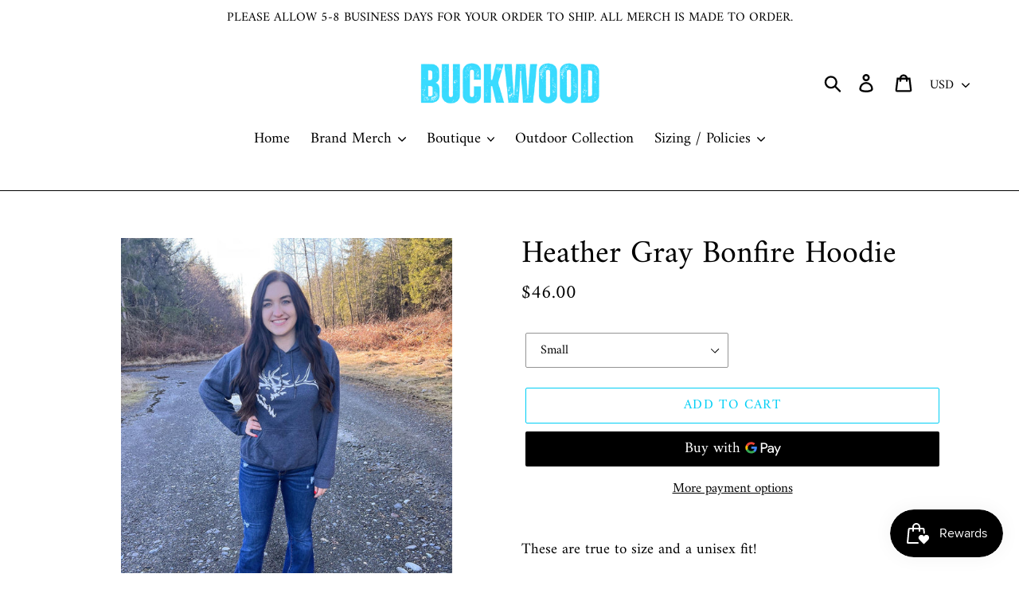

--- FILE ---
content_type: text/css; charset=utf-8
request_url: https://cdn.jsdelivr.net/gh/carecartapp/app-wheelify@2.0.56/front-store-spinner-min.css?v=12:57:56%20PM
body_size: 2323
content:
@import url(https://maxcdn.bootstrapcdn.com/font-awesome/4.7.0/css/font-awesome.min.css);.triggerButton_shake,.vtriggerButton_shake{backface-visibility:hidden;perspective:1000px}#wheelify-spin_a_sale_cc_store_front_module.wheelify-wrapper-spinner.popupview{width:40%!important;min-width:724px!important;height:479px!important;box-shadow:5px 0 100px 0 #251217;color:#fff;z-index:999999999999999999999;position:fixed;top:50%;left:50%;transform:translate(-40%,-50%)}@media only screen and (max-width:576px){#wheelify-spin_a_sale_cc_store_front_module.wheelify-wrapper-spinner.popupview .btn-submit-form,#wheelify-spin_a_sale_cc_store_front_module.wheelify-wrapper-spinner.popupview .btn-submit-form-ok,#wheelify-spin_a_sale_cc_store_front_module.wheelify-wrapper-spinner.popupview .copy-button,#wheelify-spin_a_sale_cc_store_front_module.wheelify-wrapper-spinner.popupview .form-group input{height:33px;font-size:12px}#wheelify-spin_a_sale_cc_store_front_module.wheelify-wrapper-spinner.popupview{width:40%!important;min-width:294px!important;height:479px!important;box-shadow:5px 0 100px 0 #251217;color:#fff;z-index:999999999999999999999;position:fixed;top:50%;left:50%;transform:translate(-50%,-50%)}#wheelify-spin_a_sale_cc_store_front_module.wheelify-wrapper-spinner.popupview .wheelify-content-spinner{padding:0 15px;overflow:hidden}#wheelify-spin_a_sale_cc_store_front_module.wheelify-wrapper-spinner.popupview .wheelify-text-heading{margin-top:0}#wheelify-spin_a_sale_cc_store_front_module.wheelify-wrapper-spinner.popupview .wheelify-closeButton{padding:5px}#wheelify-spin_a_sale_cc_store_front_module.wheelify-wrapper-spinner.popupview .wheelify-signupContainer .wheelify-text-heading{font-size:18px}#wheelify-spin_a_sale_cc_store_front_module.wheelify-wrapper-spinner.popupview .wheelify-signupContainer .wheelify-text-description,#wheelify-spin_a_sale_cc_store_front_module.wheelify-wrapper-spinner.popupview input,select,textarea{font-size:12px}#wheelify-spin_a_sale_cc_store_front_module.wheelify-wrapper-spinner.popupview span#cc-spin-a-sale-consent-text{font-size:11px}#wheelify-spin_a_sale_cc_store_front_module.wheelify-wrapper-spinner.popupview .wheelify-ContentRight{min-height:427px}#wheelify-spin_a_sale_cc_store_front_module.wheelify-wrapper-spinner.popupview .wheelify-wheelContainer{width:100%}}.animated{animation-duration:1s;animation-fill-mode:both}.animated.infinite{animation-iteration-count:infinite}.animated.hinge{animation-duration:2s}@keyframes zoomIn{from{opacity:0;transform:scale3d(.3,.3,.3)}50%{opacity:1}}.zoomIn{animation-name:zoomIn}@keyframes shake{from,to{transform:translate3d(0,0,0)}10%,90%{transform:translate3d(-1px,0,0)}20%,80%{transform:translate3d(2px,0,0)}30%,50%,70%{transform:translate3d(-4px,0,0)}40%,60%{transform:translate3d(4px,0,0)}}.shake{animation-name:shake}#wheelify-spin_a_sale_cc_store_front_module a:active,#wheelify-spin_a_sale_cc_store_front_module a:hover,#wheelify-spin_a_sale_cc_store_front_module a:link,#wheelify-spin_a_sale_cc_store_front_module a:visited{color:#f1dc16}#wheelify-spin_a_sale_cc_store_front_module .centerCircle,#wheelify-spin_a_sale_cc_store_front_module .valueContainer,#wheelify-spin_a_sale_cc_store_front_module .wheelOutline,#wheelify-spin_a_sale_cc_store_front_module .wheelText{pointer-events:none}#wheelify-spin_a_sale_cc_store_front_module .btn-submit-form-ok,#wheelify-spin_a_sale_cc_store_front_module .form-group input{background:#fff;color:#384f66}#wheelify-spin_a_sale_cc_store_front_module .wheelText{text-anchor:middle;-webkit-user-select:none;user-select:none}#wheelify-spin_a_sale_cc_store_front_module .toast,.cc-spin-a-sale-clock-div>div:last-child:after,.d-none,.hideText{display:none}div#wheelify-cc-spin-a-sale-powered-by-carecart{color:#fff;font-size:14px;text-align:center}#wheelify-spin_a_sale_cc_store_front_module .wheelify-signupContainer p{margin-bottom:10px;padding-left:0;padding-right:0;text-align:left;color:#fff}#wheelify-spin_a_sale_cc_store_front_module .singup-logo{max-width:200px;max-height:50px}#wheelify-spin_a_sale_cc_store_front_module .wheelify-text-heading{font-size:26px;font-weight:700;color:#fff;margin-bottom:0!important}#wheelify-spin_a_sale_cc_store_front_module p.wheelify-text-description{color:#fff;margin-top:0;padding-top:0}#wheelify-spin_a_sale_cc_store_front_module .form-group{margin:0 auto 15px}#wheelify-spin_a_sale_cc_store_front_module .form-group input{width:100%;max-width:100%;padding:0 15px;border-radius:2px;border:0;height:40px;font-weight:700;outline:0}#wheelify-spin_a_sale_cc_store_front_module .btn-submit-form,#wheelify-spin_a_sale_cc_store_front_module .btn-submit-form-ok,#wheelify-spin_a_sale_cc_store_front_module .copy-button{border:0;background:#fff;border-radius:2px;height:40px;font-weight:700;text-transform:uppercase;font-size:13px;color:#384f66;cursor:pointer;outline:0}#wheelify-spin_a_sale_cc_store_front_module .wheelify-textInfo{font-size:11px;font-weight:400;color:#fff}#wheelify-spin_a_sale_cc_store_front_module #overlay{position:fixed;top:0;bottom:0;left:0;right:0;display:none;background:#384f66;z-index:1000}#wheelify-spin_a_sale_cc_store_front_module #overlay p{padding-top:30%;font-size:30px}#wheelify-spin_a_sale_cc_store_front_module .wheelify-wheelContainer{transform:translate(-50%,-50%);-webkit-transform:translate(-50%,-50%);position:absolute;width:65%;left:0}#wheelify-spin_a_sale_cc_store_front_module .wheelify-ContentRight{flex:0 0 55%;margin-left:auto;margin-right:40px}#wheelify-spin_a_sale_cc_store_front_module .wheelify-wheelSVG{overflow:visible;transform:rotate(55deg);position:absolute;width:100%;height:auto;top:0;bottom:0;margin:auto}#wheelify-spin_a_sale_cc_store_front_module .wheelLogo{transform:rotate(-55deg);transform-origin:512px 383px}#wheelify-spin_a_sale_cc_store_front_module .coupon,#wheelify-spin_a_sale_cc_store_front_module .win_text{font-style:italic;text-decoration:underline}#wheelify-spin_a_sale_cc_store_front_module .wheelify-loseContainer,#wheelify-spin_a_sale_cc_store_front_module .wheelify-signupContainer,#wheelify-spin_a_sale_cc_store_front_module .wheelify-winContainer{padding-top:0!important}#wheelify-spin_a_sale_cc_store_front_module.wheelify-wrapper-spinner{width:40%;min-width:768px;height:100%;box-shadow:5px 0 100px 0 #251217;color:#fff;z-index:999999999999999999999;position:fixed;top:0;bottom:0}#wheelify-spin_a_sale_cc_store_front_module .wheelify-content-spinner{background-color:#2699fb;display:flex;align-items:safe center;height:100%}#wheelify-spin_a_sale_cc_store_front_module .wheelify-closeButton{position:absolute;top:0;right:0;z-index:999999999999999999999;padding:8px 12px}#wheelify-spin_a_sale_cc_store_front_module .wheelify-closeButton i{font-size:20px;color:#fff}#wheelify-spin_a_sale_cc_store_front_module .checkbox{padding:5px 0 15px 1px;text-align:left;text-indent:5px;line-height:1.2}#wheelify-spin-trigger-cc,#wheelify-spin-trigger-cc:active,#wheelify-spin-trigger-cc:focus,#wheelify-spin-trigger-cc:hover,#wheelify-spin-trigger-cc:visited{bottom:30px;position:fixed;text-decoration:none;opacity:1;outline:0;display:none;z-index:99999999}#wheelify-spin-trigger-cc span{border-radius:2px;margin-top:0;margin-right:-20px;font-size:13px;font-weight:700;line-height:40px;padding-right:30px;padding-left:15px;background:#2699fb;color:#fff}#wheelify-spin-trigger-cc img{width:40px;background:#2699fb;border-radius:100%;padding:0}#wheelify-spin-trigger-cc img,#wheelify-spin-trigger-cc span{height:40px;float:left;box-shadow:1px 1px 6px #251217}span#cc-spin-a-sale-consent-text{color:#fff!important;text-transform:initial;font-size:16px;font-weight:500}.wheelify-content-spinner input{margin-bottom:0}.wheelify-signupContainer .checkbox label{display:flex}input[type=checkbox],input[type=radio]{margin-top:1px}img.wheelify-content-spinner{background-size:contain!important}.LoaderOnClick{position:relative}.loaderBox{background-color:rgba(0,0,0,.85);position:absolute;top:0;right:0;bottom:0;left:0;z-index:2;display:-webkit-box;display:-ms-flexbox;display:flex;-webkit-box-align:center;-ms-flex-align:center;align-items:center;-webkit-box-pack:center;-ms-flex-pack:center;justify-content:center}@-webkit-keyframes spinner-border{to{-webkit-transform:rotate(360deg);transform:rotate(360deg)}}@keyframes spinner-border{to{-webkit-transform:rotate(360deg);transform:rotate(360deg)}}.spinner-border{display:inline-block;width:1rem;height:1rem;vertical-align:text-bottom;border:.25em solid currentColor;border-right-color:transparent;border-radius:50%;-webkit-animation:.75s linear infinite spinner-border;animation:.75s linear infinite spinner-border}#wheelify-couponwheel_notice_content{background-color:#ffd400;color:#000;position:fixed;left:0;right:0;padding:.8em;font-size:1.1em;line-height:1.2em;text-align:center;z-index:100000;box-sizing:border-box}#wheelify-couponwheel_notice_content>span{margin-right:.5em}#couponwheel_notice_close_btn{user-select:none;cursor:pointer;color:inherit;text-decoration:underline}.wheelify-bar-bottom{bottom:0}.bar-top{top:0!important;bottom:auto}a#couponwheel_notice_close_btn:hover{color:#000}#wheelify-spin_a_sale_cc_store_front_module .btn-submit-form,#wheelify-spin_a_sale_cc_store_front_module .btn-submit-form-ok,#wheelify-spin_a_sale_cc_store_front_module .copy-button,.cc-spin-a-sale-clock-div{width:100%}.cc-spin-a-sale-clock-div>div{padding:0 5px;display:inline-block;position:relative}.cc-spin-a-sale-clock-div>div:after{content:":";position:absolute;right:-3px;top:0;color:#2f2700;font-weight:600;font-size:1.125rem}.cc-spin-a-sale-clock-div div>span{color:#2f2700;font-size:18px;display:inline-block}.wheelify-cc-spin-a-sale-spinner-progress-bar{color:#fff;font-size:14px;display:block;width:100%;float:right;text-align:center}.wheelify-cc-spin-a-sale-couponwheel_offers_progressbar{background-color:#e6e6e6;margin-top:1em;padding:1px;border-radius:2px;width:100%}.wheelify-cc-spin-a-sale-spinner-progress-bar-inner{width:70%;background-color:#9acd32;height:.66em;border-radius:2px}.wheelify-cc-spin-a-sale-couponwheel_offers_text{text-align:left;margin-top:2px}.wheelify-signupContainer .checkbox input{margin-right:4px;align-self:baseline}#wheelify-spin_a_sale_cc_store_front_module .form-group input::-webkit-input-placeholder{color:#000}#wheelify-spin_a_sale_cc_store_front_module .form-group input:-ms-input-placeholder{color:#000}#wheelify-spin_a_sale_cc_store_front_module .form-group input::placeholder{color:#000}@media only screen and (max-width:991px){#wheelify-spin_a_sale_cc_store_front_module.wheelify-wrapper-spinner{width:100%;min-width:100%}#wheelify-spin_a_sale_cc_store_front_module .wheelify-content-spinner{padding:35px 15px;width:100%;min-width:100%;overflow:auto}#wheelify-spin_a_sale_cc_store_front_module .wheelify-wheelContainer{position:absolute!important;transform:translate(-50%,-50%)!important;width:45%!important;bottom:inherit!important;right:inherit!important}#wheelify-spin_a_sale_cc_store_front_module .wheelify-wheelSVG{transform:translate(-50%) matrix(.57358,.81915,-.81915,.57358,0,0)!important}#wheelify-spin_a_sale_cc_store_front_module .wheelify-ContentRight{flex:0 0 65%;margin-top:auto;margin-bottom:auto}#wheelify-spin_a_sale_cc_store_front_module .wheelify-closeButton{margin-right:10px;margin-top:5px}}@media only screen and (max-width:575px){#wheelify-spin_a_sale_cc_store_front_module .wheelify-ContentRight{margin-right:auto;order:1;max-width:400px}#wheelify-spin_a_sale_cc_store_front_module .wheelify-wheelContainer{position:static!important;order:2;transform:none!important;width:85%!important;max-width:400px}#wheelify-spin_a_sale_cc_store_front_module .wheelify-content-spinner{flex-direction:column;overflow:auto}#wheelify-spin_a_sale_cc_store_front_module .wheelify-wheelSVG{position:static!important;transform:translateY(-50px)!important}#wheelify-spin_a_sale_cc_store_front_module .btn-submit-form,#wheelify-spin_a_sale_cc_store_front_module .btn-submit-form-ok,#wheelify-spin_a_sale_cc_store_front_module .copy-button{width:100%}#wheelify-spin_a_sale_cc_store_front_module .wheelify-closeButton{padding:15px}.wheelify-cc-spin-a-sale-couponwheel_offers_progressbar{margin-top:0!important}#wheelify-spin_a_sale_cc_store_front_module .wheelify-signupContainer p{padding-right:0}#wheelify-spin_a_sale_cc_store_front_module .checkbox{padding:5px 0 15px 1px}#wheelify-spin_a_sale_cc_store_front_module:not(.popupview) .wheelify-ContentRight{min-height:624px!important}}@media only screen and (max-width:320px){#wheelify-spin_a_sale_cc_store_front_module .checkbox{padding:0 0 5px 1px}}@media screen and (device-aspect-ratio:2/3){input[type=date],input[type=date]:focus,input[type=datetime-local],input[type=datetime-local]:focus,input[type=datetime],input[type=datetime]:focus,input[type=email],input[type=email]:focus,input[type=month],input[type=month]:focus,input[type=number],input[type=number]:focus,input[type=password],input[type=password]:focus,input[type=tel],input[type=tel]:focus,input[type=text],input[type=text]:focus,input[type=time],input[type=time]:focus,input[type=url],input[type=url]:focus,input[type=week],input[type=week]:focus,select,select:focus,textarea,textarea:focus{font-size:16px}}@media screen and (device-aspect-ratio:40/71){.form-control,.form-control:focus,input[type=date],input[type=date]:focus,input[type=datetime-local],input[type=datetime-local]:focus,input[type=datetime],input[type=datetime]:focus,input[type=email],input[type=email]:focus,input[type=month],input[type=month]:focus,input[type=number],input[type=number]:focus,input[type=password],input[type=password]:focus,input[type=tel],input[type=tel]:focus,input[type=text],input[type=text]:focus,input[type=time],input[type=time]:focus,input[type=url],input[type=url]:focus,input[type=week],input[type=week]:focus,select,select:focus,textarea,textarea:focus{font-size:16px}}@media screen and (device-aspect-ratio:375/667){.form-control,.form-control:focus,input[type=date],input[type=date]:focus,input[type=datetime-local],input[type=datetime-local]:focus,input[type=datetime],input[type=datetime]:focus,input[type=email],input[type=email]:focus,input[type=month],input[type=month]:focus,input[type=number],input[type=number]:focus,input[type=password],input[type=password]:focus,input[type=tel],input[type=tel]:focus,input[type=text],input[type=text]:focus,input[type=time],input[type=time]:focus,input[type=url],input[type=url]:focus,input[type=week],input[type=week]:focus,select,select:focus,textarea,textarea:focus{font-size:16px}}@media screen and (device-aspect-ratio:9/16){.form-control,.form-control:focus,input[type=date],input[type=date]:focus,input[type=datetime-local],input[type=datetime-local]:focus,input[type=datetime],input[type=datetime]:focus,input[type=email],input[type=email]:focus,input[type=month],input[type=month]:focus,input[type=number],input[type=number]:focus,input[type=password],input[type=password]:focus,input[type=tel],input[type=tel]:focus,input[type=text],input[type=text]:focus,input[type=time],input[type=time]:focus,input[type=url],input[type=url]:focus,input[type=week],input[type=week]:focus,select,select:focus,textarea,textarea:focus{font-size:16px}}@media only screen and (device-width:414px) and (device-height:896px) and (-webkit-device-pixel-ratio:3){.form-control,.form-control:focus,input[type=date],input[type=date]:focus,input[type=datetime-local],input[type=datetime-local]:focus,input[type=datetime],input[type=datetime]:focus,input[type=email],input[type=email]:focus,input[type=month],input[type=month]:focus,input[type=number],input[type=number]:focus,input[type=password],input[type=password]:focus,input[type=tel],input[type=tel]:focus,input[type=text],input[type=text]:focus,input[type=time],input[type=time]:focus,input[type=url],input[type=url]:focus,input[type=week],input[type=week]:focus,select,select:focus,textarea,textarea:focus{font-size:16px}}@media screen and (-webkit-min-device-pixel-ratio:0){input:focus,select:focus,textarea:focus{font-size:16px;background:#eee}input,select,textarea{font-size:16px}}.triggerButton_shake{animation:.3s cubic-bezier(.36,.07,.19,.97) infinite both shake;transform:translate3d(0,0,0)}.vtriggerButton_shake{animation:.2s cubic-bezier(.36,.07,.19,.97) infinite both vshake}@keyframes vshake{10%,90%{transform:translate3d(-1px,0,0)}20%,80%{transform:translate3d(2px,0,0)}30%,50%,70%{transform:translate3d(-4px,0,0)}40%,60%{transform:translate3d(4px,0,0)}0%,100%{bottom:50%}50%{bottom:51%}}.triggerButtonRotate{animation:4s linear infinite myfirst;position:relative;left:20px;bottom:-20px}@keyframes myfirst{0%{transform:translate(-50%,-50%) rotate(0)}100%{transform:translate(-50%,-50%) rotate(360deg)}}@media only screen and (max-width:575px){#wheelify-spin_a_sale_cc_store_front_module .wheelify-content-spinner{padding-top:18px}#wheelify-spin_a_sale_cc_store_front_module .wheelify-signupContainer p{margin-top:0}#wheelify-spin_a_sale_cc_store_front_module .wheelify-closeButton{padding-right:5px}}


--- FILE ---
content_type: application/javascript; charset=utf-8
request_url: https://app-spinner.carecart.io/library/carecartSpinnerApp.js?shop=holznagel-designs.myshopify.com
body_size: 15888
content:
!function(){var e=new Date,t="https://app-spinner.carecart.io/",s="https://cdn.jsdelivr.net/gh/carecartapp/app-wheelify@2.0.56/",n=!1,o=null,i=null,r=null,a=0,l=60;function c(e,t){var s=document.createElement("script");s.type="text/javascript",s.src=e,s.onload=function(){"function"==typeof t&&t()},document.getElementsByTagName("head")[0].appendChild(s)}function d(e){var t=document.createElement("link");t.href=e,t.type="text/css",t.rel="stylesheet",document.getElementsByTagName("head")[0].appendChild(t)}function p(e,t){t||(t=window.location.href);var s=RegExp("[?&]"+(e=e.replace(/[\[\]]/g,"\\$&"))+"(=([^&#]*)|&|#|$)").exec(t);return s?s[2]?decodeURIComponent(s[2].replace(/\+/g," ")):"":null}window.displaySpinnerOnTigger=function e(){carecartSpinnerJquery("#wheelify-spin-trigger-cc").click()},d(s+"intlTelInput.css?v="+new Date().toLocaleTimeString()),d(s+"phoneStyle.css?v="+new Date().toLocaleTimeString()),d(s+"front-store-spinner-min.css?v="+new Date().toLocaleTimeString()),c("https://code.jquery.com/jquery-3.2.1.min.js",function(){window.carecartSpinnerJquery=jQuery.noConflict(!0),setTimeout(function(){c(s+"spinner.min.js",function(){if(null===window.localStorage.getItem("cc-sas-spinner-user-ip-address")){var d,g=null;carecartSpinnerJquery.getJSON("https://api.ipify.org/?format=json",function(e){g=e.ip,window.localStorage.setItem("cc-sas-spinner-user-ip-address",g)})}if(null===window.localStorage.getItem("cc-sas-spinner-cookies-data")){var u=document.cookie;let m=new Date().getTime();var h=u.indexOf(";"),f=u.indexOf(";",h+1);u=(u=u.substring(0,f)).split(";")[1],u=carecartSpinnerJquery.trim(u),window.localStorage.setItem("cc-sas-spinner-cookies-data","cc-sas-spinner-coo-"+u+m)}function b(){var e,t,n,o,i,r,a,l,c,d,p,g,u,m,h,f,b,$,y,v,S,k,_,x,C,A,I,T,E,N,D,z,O,j,P,B,F,M,L,W,R,G,V,U,Y="http://www.w3.org/2000/svg",H="http://www.w3.org/1999/xlink",J=function(e){return document.querySelector(e)},X=this,Z=J(".wheelify-wheelSVG"),K=J(".wheel"),Q=J(".wheelOutline"),ee=J(".wheelify-wheelContainer"),et=J(".peg"),es=J(".pegContainer"),en=J(".mainContainer"),eo=J(".valueContainer"),ei=J(".centerCircle"),er=J(".toast"),ea=J(".toast p"),el=0,ec=0,ed=2,ep=0,eg=0,e8=eg,eu=[],em=null,eh=[],ef=!0,eb=null,e$=!1,ey=function(){o=e.wheelStrokeColor,a=(r=e.wheelSize)/2,l=e.wheelTextColor,o=e.wheelStrokeColor,i=e.wheelStrokeWidth,c=e.wheelTextOffsetY,d=e.wheelImageOffsetY,g=e.wheelImageSize,p=e.wheelTextSize,h=e.centerCircleStrokeColor,f=e.centerCircleStrokeWidth,b=e.centerCircleFillColor,y=($=e.centerCircleSize)/2,v=e.segmentStrokeColor,S=e.segmentStrokeWidth,_=(k=e.segmentValuesArray).length,x=-1==e.numSpins?1e16:parseInt(e.numSpins),D=e.minSpinDuration,z=e.gameOverText,O=e.invalidSpinText,j=e.introText,B=e.hasSound,P=e.gameId,M=e.clickToSpin,A=(C=360/_)/2,T=e.centerX,E=e.centerY,N=e.colorArray,F=e.hasShadows,V=e.spinDestinationArray,F&&(Q.setAttributeNS(null,"filter","url(#shadow)"),eo.setAttributeNS(null,"filter","url(#shadow)"),ei.setAttributeNS(null,"filter","url(#shadow)"),es.setAttributeNS(null,"filter","url(#shadow)"),er.style.boxShadow="0px 0px 20px rgba(21,21,21,0.5)")},ew=function(){TweenMax.set("#wheelify-spin_a_sale_cc_store_front_module svg",{visibility:"visible"}),TweenMax.set(K,{svgOrigin:T+" "+E,x:0,y:0}),TweenMax.set(et,{x:T-et.getBBox().width/2,y:E-a-et.getBBox().height/2,transformOrigin:"50% 25%",visibility:"visible"}),TweenMax.set(es,{transformOrigin:"50% 100%",scale:r/600}),TweenMax.set(en,{svgOrigin:T+" "+E,rotation:-90,x:0,y:0}),TweenMax.set([er],{xPercent:-50,left:"50%"}),TweenMax.set("#wheelify-spin_a_sale_cc_store_front_module svg",{xPercent:-50,left:"50%"})},ev=function(){if(0!=x){if(!e$){if(V.length>0){ef=!1,x=V.length;for(var e=0;e<V.length;e++){if(V[e]>_||0===V[e])return showInitError("Invalid destination set - please ensure the destination in spinDestinationArray is greater than 0 and less than or equal to the number of segments"),void(er.style.backgroundColor="red");V[e]=V[e]-1,V[e]=-1*V[e]*C-1080*ed,ed+=2}}M?createClickToSpin():e5(),showIntroText()}}else showInitError("numSpins MUST BE GREATER THAN 0")},eS=function(e,t){return Math.floor(Math.random()*(t-e+1)+e)},ek=function(){for(var e,t,s,n,o,i,r,l,c=0;c<_;c++)e8=(eg=-A)+C,e=T+a*Math.cos(Math.PI*eg/180),s=E+a*Math.sin(Math.PI*eg/180),t=T+a*Math.cos(Math.PI*e8/180),n=E+a*Math.sin(Math.PI*e8/180),o="M"+T+","+E+"  L"+e+","+s+"  A"+a+","+a+" 0 0,1 "+t+","+n+"z",r=document.createElementNS(Y,"g"),i=document.createElementNS(Y,"path"),r.appendChild(i),K.appendChild(r),TweenMax.set(i,{rotation:c*C,svgOrigin:T+" "+E}),i.setAttributeNS(null,"d",o),N[c]?l=N[c]:(l=N[ep],++ep==N.length&&(ep=0)),i.setAttributeNS(null,"fill",l),i.setAttributeNS(null,"stroke",0),eu.push({path:i,x1:e,x2:t,y1:s,y2:n});S>0&&e_(),ex()},e_=function(){for(var e=0;e<_;e++){var t=document.createElementNS(Y,"line");t.setAttributeNS(null,"x1",T),t.setAttributeNS(null,"x2",eu[e].x2),t.setAttributeNS(null,"y1",E),t.setAttributeNS(null,"y2",eu[e].y2),t.setAttributeNS(null,"stroke",v),t.setAttributeNS(null,"stroke-width",S),K.appendChild(t),TweenMax.set(t,{svgOrigin:T+" "+E,rotation:e*C})}},ex=function(){var e=document.createElementNS(Y,"g"),t=document.createElementNS(Y,"image");e.appendChild(t),t.setAttribute("class","wheelLogo"),t.setAttributeNS(null,"x",T-60),t.setAttributeNS(null,"y",E-60),t.setAttributeNS(H,"xlink:href",s+"cc_spinner_app_icon.png"),t.setAttributeNS(null,"width",120),t.setAttributeNS(null,"height",120),eo.appendChild(e);for(var n=0;n<_;n++){var o=document.createElementNS(Y,"g");if("image"==k[n].type)t=document.createElementNS(Y,"image"),o.appendChild(t),t.setAttribute("class","wheelImage"),t.setAttributeNS(null,"x",T-g/2),t.setAttributeNS(null,"y",E-a+d),t.setAttributeNS(null,"width",g),t.setAttributeNS(null,"height",g),t.setAttributeNS(H,"xlink:href",k[n].value);else if("string"==k[n].type){var i,r,u=document.createElementNS(Y,"text");k[n].value.split("^").forEach(function(e,t){i=document.createTextNode(e),(r=document.createElementNS(Y,"tspan")).setAttributeNS(null,"dy",t?"1.2em":0),r.setAttributeNS(null,"x",T),r.setAttributeNS(null,"text-anchor","middle"),r.appendChild(i),u.appendChild(r)}),o.appendChild(u),u.setAttribute("class","wheelText"),u.setAttributeNS(null,"fill",l),u.setAttributeNS(null,"x",T),u.setAttributeNS(null,"y",E-a+c),u.setAttributeNS(null,"transform","rotate(-90, 590, -2)"),u.setAttributeNS(null,"text-anchor","middle"),u.style.fontSize=p}eo.appendChild(o),TweenMax.set(o,{svgOrigin:T+" "+E,rotation:n*C})}TweenMax.set(eo,{svgOrigin:T+" "+E})},eC=function(){var e=document.createElementNS(Y,"g"),t=document.createElementNS(Y,"circle");return Q.appendChild(e),t.setAttributeNS(null,"fill","transparent"),t.setAttributeNS(null,"stroke",o),t.setAttributeNS(null,"stroke-width",i),t.setAttributeNS(null,"cx",T),t.setAttributeNS(null,"cy",E),t.setAttributeNS(null,"r",a),e.appendChild(t),e},e0=function(){var e=document.createElementNS(Y,"circle");return e.setAttributeNS(null,"fill",b),e.setAttributeNS(null,"stroke",h),e.setAttributeNS(null,"stroke-width",f),e.setAttributeNS(null,"cx",T),e.setAttributeNS(null,"cy",E),e.setAttributeNS(null,"r",y),e},eA=function(){null.play()},e3=function(){er.style.visibility="hidden"},eI=function(){er.style.visibility="hidden",em.onclick=null,ed+=2},eT=function(){disableWheel(),ef&&(G=VelocityTracker.track(K,"rotation"))},e1=function(e){if(I=el,(el=Math.round(K._gsTransform.rotation/C))!=I){var t=el>I?-35:35;TweenMax.fromTo(et,.2,{rotation:t},{onStart:B?eA:null,rotation:0,ease:Back.easeOut})}TweenMax.set(eo,{rotation:K._gsTransform.rotation})},eE=function(){var e=Math.round((m=K._gsTransform.rotation)%360);if(e=(e=e>0?360-e:e)<0?e*=-1:e,G&&.5>=G.getVelocity("rotation"))return enableWheel(),void showResult("invalidSpin");var t=Math.round(e/C);if(eu[t].path,showResult(Math.abs(t)),ef){if(!(x>-1))return;ec++}else ec++,u[0].vars.snap=[V[ec]];VelocityTracker.untrack(K),ec>=x?endGame():enableWheel()},e4=function(){M||u[0].applyBounds({minRotation:-1e16,maxRotation:m})},eN=function(e){return function(t){return Math.round(t/C)*C-e}},e6=function(){return-C*eS(0,_)-1080*ed},e5=function(){u=Draggable.create(K,{type:"rotation",bounds:{minRotation:-1e16,maxRotation:0},throwProps:!0,ease:Back.easeOut.config(.2),snap:ef?eN(0):[V[ec]],throwResistance:0,minDuration:D,onThrowComplete:eE,onPress:e3,onDrag:e1,onThrowUpdate:e1,overshootTolerance:1,onDragEnd:eT})},eD=function(){e$=!0,k.forEach(function(e,t){isNaN(e.probability)&&(e$=!1)}),e$&&(V=[],x=-1==e.numSpins?1e16:parseInt(e.numSpins),e2())},e2=function(){var e=0;k.forEach(function(t,s){e+=t.probability}),Math.ceil(e)==(U=e)||Math.floor(e)==U?createProbabilityArray():1==confirm("Total probability: "+e+" - If you have set JSON probability values they must add up to 100")&&(TweenMax.set(ee,{autoAlpha:0}),TweenMax.set(ee,{autoAlpha:0}))};createProbabilityArray=function(){eb=[],k.forEach(function(e,t){for(var s=0;s<e.probability;s++)eb.push(t)})},showProbabilityError=function(){},createClickToSpin=function(){eD()&&createProbabilityArray(),em?em.onclick=getTrigger():(em=K,K.onclick=getTrigger())},getTrigger=function(){return function(){e$?ThrowPropsPlugin.to(K,{throwProps:{rotation:{velocity:eS(-700,-500),end:-C*eb[Math.floor(Math.random()*eb.length)]-1080*ed}},onStart:eI,onUpdate:e1,ease:Back.easeOut.config(.2),overshootTolerance:0,onComplete:spinComplete}):ThrowPropsPlugin.to(K,{throwProps:{rotation:{velocity:eS(-700,-500),end:ef?e6():[V[ec]]}},onStart:eI,onUpdate:e1,ease:Back.easeOut.config(.2),overshootTolerance:0,onComplete:spinComplete})}},spinComplete=function(){var e=Math.round((m=K._gsTransform.rotation)%360),t=Math.round((e=(e=e>0?360-e:e)<0?e*=-1:e)/C);if(eu[t].path,showResult(Math.abs(t)),ef){if(!(x>-1))return;ec++}else ec++;ec>=x?endGame():em.onclick=getTrigger()},endGame=function(){disableWheel(),TweenMax.set(Z,{alpha:.3}),TweenMax.to(ea,1,{text:z,ease:Linear.easeNone,delay:2}),W({gameId:P,target:X,results:eh})},disableWheel=function(){M||u[0].disable()},enableWheel=function(){M||u[0].enable()},showResult=function(e){if(e4(),"invalidSpin"==e)return TweenMax.set(K,{rotation:V[ec]}),showToast(O),t={target:X,type:"error",spinCount:ec,win:null,msg:O,gameId:P},R(t),void eh.push(t);if(!isNaN(e)){var t;showToast(k[e].resultText),t={target:X,type:"result",spinCount:ec,win:k[e].win,msg:k[e].resultText,gameId:P,userData:k[e].userData},L(t),eh.push(t)}},showIntroText=function(e){showToast(j)},showInitError=function(e){TweenMax.set([Z,et],{visibility:"hidden"}),alert(e)},showToast=function(e){er.style.visibility="visible",er.style.backgroundColor="#E81D62",ea.innerHTML=e,TweenMax.fromTo(er,.6,{y:20,alpha:0},{y:0,alpha:1,delay:.2,onStart:onresize,ease:Elastic.easeOut.config(.7,.7)})},checkNumSegments=function(){_<=1&&(showInitError("Not enough segments. Please add more entries to segmentValuesArray"),TweenMax.set(Z,{visibility:"hidden"}),er.style.backgroundColor="red")},setSpinTrigger=function(){em&&(M=!0),M&&(em?em.onclick=getTrigger():K.onclick=getTrigger())},L=function(e){X.onResult(e)},R=function(e){X.onError(e)},W=function(e){X.onGameEnd(e)},this.onResult=L,this.onError=R,this.onGameEnd=W,this.getGameProgress=function(){return eh},this.init=function(s){if(!s)return ew(),void showInitError("PLEASE INCLUDE THE INIT OBJECT");t=s.data.svgWidth,n=s.data.svgHeight,Z.setAttribute("viewBox","0 0 "+t+" "+s.data.svgHeight),e=s.data,W=s.onGameEnd?s.onGameEnd:function(){},L=s.onResult?s.onResult:function(){},R=s.onError?s.onError:function(){},em=s.spinTrigger?s.spinTrigger:null,setSpinTrigger(),ey(),ew(),ek(),Q.appendChild(eC()),ei.appendChild(e0()),ev(),checkNumSegments()},window.onresize=function(){var e=E-n/2,t=(parseFloat(getComputedStyle(Z).width),parseFloat(getComputedStyle(Z).height)),s=(parseFloat(getComputedStyle(er).width),parseFloat(getComputedStyle(er).height));TweenMax.set(".toast",{y:(t+e)/2-s/2})},this.restart=function(){M||(u[0].kill(),el=I=null,TweenMax.to([K,eo],.3,{rotation:"0_short",onComplete:e5})),TweenMax.set(Z,{alpha:1}),TweenMax.to([K,eo],.3,{rotation:"0_short"}),er.style.visibility="hidden",ec=0,ed=2,eh=[],showIntroText()}}function $(e){var s=carecartSpinnerJquery(".wheelify-winContainer"),n=carecartSpinnerJquery(".wheelify-loseContainer"),a=carecartSpinnerJquery(".wheelify-signupContainer"),l=carecartSpinnerJquery(".win_text"),c=carecartSpinnerJquery(".coupon");(function e(s=null,n=null){var a=carecartSpinnerJquery("#cc-spinner-full-name").val(),l=carecartSpinnerJquery("#cc-spinner-email").val(),c=carecartSpinnerJquery("#cc-spinner-phone-number").val(),d=carecartSpinnerJquery(".iti__active").attr("data-country-code"),p=carecartSpinnerJquery(".iti__active").attr("data-dial-code");console.log("customerPhoneNumberCountry"),console.log(d),console.log(p);var g,u=!0==carecartSpinnerJquery("#cc-spin-a-sale-consent-checkbox").prop("checked")?"consent_accepted":"consent_rejected",m={name:a,email:l,phone:c,country:d,countryCode:p,isConsent:u,couponUsed:s,winResult:n},h=null;null===window.localStorage.getItem("cc-sas-spinner-user-ip-address")?carecartSpinnerJquery.getJSON("https://api.ipify.org/?format=json",function(e){h=e.ip}):h=window.localStorage.getItem("cc-sas-spinner-user-ip-address"),carecartSpinnerJquery("#wheelify-cc-spin-a-sale-loader-on-click").hide(),console.log("SAS customerInformation: "+m.name+" "+m.email),g=new Date,window.localStorage.setItem("cc-sas-spinner-coupon-load-time",g),carecartSpinnerJquery.ajax({url:t+"store-front-api/post-customer-information",type:"POST",data:{shop:Shopify.shop,customerInformation:m,campaignId:o,abTestId:i,abTestVariationId:r,ipAddress:h},crossDomain:!0,dataType:"json",success:function(e){e.result&&(D(),console.log("SAS User information is posted successfully"))},error:function(e){console.log("SAS Error in impression post"),console.log("SAS Error: "+e)}}),!0==carecartSpinnerJquery("#cc-spin-a-sale-consent-checkbox").prop("checked")&&carecartSpinnerJquery.ajax({url:t+"store-front-api/klaviyo/check-klaviyo-status",type:"POST",data:{shop:Shopify.shop},crossDomain:!0,dataType:"json",success:function(e){if(1==e.records){var s=carecartSpinnerJquery("#cc-spinner-full-name").val(),n=carecartSpinnerJquery("#cc-spinner-email").val();carecartSpinnerJquery.ajax({url:t+"store-front-api/klaviyo/add-member-to-list",type:"POST",data:{name:s,email:n,shop:Shopify.shop},crossDomain:!0,dataType:"json",success:function(e){console.log("Success")},error:function(e){console.log("SAS Error in impression post"),console.log("SAS Error: "+e)}})}},error:function(e){console.log("SAS Error in impression post"),console.log("SAS Error: "+e)}}),!0==carecartSpinnerJquery("#cc-spin-a-sale-consent-checkbox").prop("checked")&&(console.log("Trigger Mailchimp list"),carecartSpinnerJquery.ajax({url:t+"store-front-api/post-mailchimp-email-post-list",type:"POST",data:{shop:Shopify.shop,customerEmail:m.email},crossDomain:!0,dataType:"json",success:function(e){e._metadata.message&&console.log("SAS "+e._metadata.message)},error:function(e){console.log("SAS Mailchimp data not posted")}}))})(e.results[0].userData.coupon,e.results[0].msg),window.localStorage.setItem("cc-sas-spinner-cached-coupon-code",e.results[0].userData.coupon),window.localStorage.setItem("cc-sas-spinner-cached-coupon-code-message",e.results[0].msg),e.results[0].userData.coupon?(a.fadeOut(),l.text(e.results[0].msg),c.text(e.results[0].userData.coupon),s.find("input").val(e.results[0].userData.coupon),s.css({paddingTop:(carecartSpinnerJquery(window).height()-s.height())/2}),carecartSpinnerJquery(window).resize(function(){s.css({})}),s.fadeIn()):(a.fadeOut(),l.text(e.results[0].msg),s.css({paddingTop:(carecartSpinnerJquery(window).height()-s.height())/2}),carecartSpinnerJquery(window).resize(function(){s.css({})}),n.fadeIn())}function y(e){var t=carecartSpinnerJquery(".wheelify-winContainer"),s=carecartSpinnerJquery(".wheelify-loseContainer"),n=carecartSpinnerJquery(".wheelify-signupContainer"),o=carecartSpinnerJquery(".win_text"),i=carecartSpinnerJquery(".coupon");e.results[0].userData.coupon?(n.fadeOut(),o.text(e.results[0].msg),i.text(e.results[0].userData.coupon),t.find("input").val(e.results[0].userData.coupon),t.css({paddingTop:(carecartSpinnerJquery(window).height()-t.height())/2}),carecartSpinnerJquery(window).resize(function(){t.css({})}),t.fadeIn()):(n.fadeOut(),o.text(e.results[0].msg),t.css({paddingTop:(carecartSpinnerJquery(window).height()-t.height())/2}),carecartSpinnerJquery(window).resize(function(){t.css({})}),s.fadeIn())}function v(){var e=document.querySelector(".btn-submit-form-ok");(new b).init({data:n,onGameEnd:$,spinTrigger:e})}function S(e){return e.length<7||e.length>15||!/^\d+$/.test(e)}function k(e){return!/^(([^<>()\[\]\\.,;:\s@"]+(\.[^<>()\[\]\\.,;:\s@"]+)*)|(".+"))@((\[[0-9]{1,3}\.[0-9]{1,3}\.[0-9]{1,3}\.[0-9]{1,3}])|(([a-zA-Z\-0-9]+\.)+[a-zA-Z]{2,}))$/.test(String(e).toLowerCase())}function _(){function e(){var e=carecartSpinnerJquery(window).width();e<680&&(s.css({width:"100%",padding:0}),n.css({width:"100%",padding:0}),o.css({width:"100%",position:"fixed",bottom:"-30%",left:0,right:0,transform:"translate(-51%)"}),i.css({width:"100%",transform:"translateX(0)"}),r.css({maxWidth:"370"})),e<400&&o.css({bottom:"-23%"}),e>=680&&s.css({paddingTop:(carecartSpinnerJquery(window).height()-s.height())/2})}var s=carecartSpinnerJquery(".wheelify-signupContainer"),n=carecartSpinnerJquery(".wheelify-winContainer"),o=carecartSpinnerJquery(".wheelify-wheelContainer"),i=carecartSpinnerJquery(".wheelify-wheelSVG"),r=carecartSpinnerJquery(".form-group input"),l=carecartSpinnerJquery(".btn-submit-form"),c=carecartSpinnerJquery("#cc-spinner-full-name"),d=carecartSpinnerJquery("#cc-spinner-email"),p=carecartSpinnerJquery("#cc-spinner-phone-number"),g=carecartSpinnerJquery("input[name='coupon']");carecartSpinnerJquery(".copy-button").click(function(){var e=carecartSpinnerJquery("#copied_text_only").text();if("organicforeverybody.myshopify.com"==Shopify.shop||clipboard.writeText(g.val()),carecartSpinnerJquery(this).html('<i class="fa fa-clone" aria-hidden="true"></i> '+e),1==window.localStorage.getItem("urgencyTimerBarEnabled")&&1!=window.localStorage.getItem("cc-sas-spinner-hide-timer-bar")&&1!=window.localStorage.getItem("cc-sas-spinner-copy-button-clicked")){window.localStorage.setItem("cc-sas-spinner-copy-button-clicked",1);var t=carecartSpinnerJquery("#wheelify-spin_a_sale_cc_urgency_time_bar_text").html(),s="<strong>"+window.localStorage.getItem("cc-sas-spinner-cached-coupon-code")+"</strong>";t=t.replace("{{coupon_code}}",s);var n=window.localStorage.getItem("urgencyTimerBarTimeInMin"),o=new Date(Date.parse(new Date)+6e4*n),i='<span style="font-weight: bold;"><span class="cc-spin-a-sale-minutes">'+n+'</span>:<span class="cc-spin-a-sale-seconds">00</span></span>';t=(t=t.replace("{{time}}",i)).replace("{{ time }}",i),carecartSpinnerJquery("#wheelify-spin_a_sale_cc_urgency_time_bar_text").html(t),carecartSpinnerJquery("#wheelify-couponwheel_notice_content").show(),H("cc-spin-a-sale-clock-div-preview",o),carecartSpinnerJquery("#spin_a_sale_cc_store_front_module_close_button").click()}else console.log("SAS copy-button-clicked is already triggered & urgency bar is hence closed")}),e(),carecartSpinnerJquery(window).resize(function(){e()}),l.click(function(e){carecartSpinnerJquery(".btn-submit-form").prop("disabled",!0),e.preventDefault();var s=c.val(),n=d.val(),o=p.val(),i=1,r=carecartSpinnerJquery(".wheelify-textInfo"),l=(carecartSpinnerJquery(".btn-submit-form"),carecartSpinnerJquery(".btn-submit-form-ok"));c=carecartSpinnerJquery("#cc-spinner-full-name"),w=carecartSpinnerJquery("#cc-spin-a-sale-consent-checkbox"),q=carecartSpinnerJquery("#wheelify-cc-spin-a-sale-already-used-spin-quota"),d=carecartSpinnerJquery("#cc-spinner-email"),p=carecartSpinnerJquery("#cc-spinner-phone-number"),r.text("");var g=carecartSpinnerJquery("#wheelify-cc-spin-invalid-email"),u=carecartSpinnerJquery("#wheelify-cc-spin-invalid-phone-number");g.hide(),u.hide();var m=0;carecartSpinnerJquery("#cc-spinner-phone-number").prop("required")&&(m=1);var h=0;return 0!=carecartSpinnerJquery("#cc-spinner-phone-number").length&&(h=1),1==m&&""==o&&(i=""),""==s?(c.addClass("animated shake"),setTimeout(function(){c.removeClass("animated shake")},1e3),carecartSpinnerJquery(".btn-submit-form").prop("disabled",!1)):""==n?(d.addClass("animated shake"),setTimeout(function(){d.removeClass("animated shake")},1e3),carecartSpinnerJquery(".btn-submit-form").prop("disabled",!1)):k(n)?(d.addClass("animated shake"),g.addClass("animated shake"),g.show(),setTimeout(function(){d.removeClass("animated shake")},1e3),carecartSpinnerJquery(".btn-submit-form").prop("disabled",!1)):1==h&&""==i?(p.addClass("animated shake"),setTimeout(function(){p.removeClass("animated shake")},1e3),carecartSpinnerJquery(".btn-submit-form").prop("disabled",!1)):1==a&&1==h&&""!=o&&S(o)?(p.addClass("animated shake"),u.addClass("animated shake"),u.show(),setTimeout(function(){p.removeClass("animated shake")},1e3),carecartSpinnerJquery(".btn-submit-form").prop("disabled",!1)):""!=n?void setTimeout(function(){if(null!==window.localStorage.getItem("cc-sas-spinner-anti-cheat-shield")&&1==window.localStorage.getItem("cc-sas-spinner-anti-cheat-shield")){carecartSpinnerJquery("#wheelify-cc-spin-a-sale-loader-on-click").show(),console.log("SAS Try your luck clicked and about to spin"),g.hide(),g.removeClass("animated shake"),carecartSpinnerJquery.ajax({type:"POST",url:t+"store-front-api/post-engine",data:{shop:Shopify.shop,email:n,iPData:window.localStorage.getItem("cc-sas-spinner-user-ip-address"),CData:window.localStorage.getItem("cc-sas-spinner-cookies-data"),campaignId:"udefined"!=typeof window._campaignId?window._campaignId:null},crossDomain:!0,dataType:"json",success:function(e){carecartSpinnerJquery(".btn-submit-form").prop("disabled",!1),e&&e._metadata&&e._metadata.outcome&&"SUCCESS"==e._metadata.outcome?(q.hide(),q.removeClass("animated shake"),console.log("SAS post engine successfully"),l.click()):e&&e._metadata&&e._metadata.outcome&&"INVALID_EMAIL_DOMAIN"==e._metadata.outcome?(q.hide(),q.removeClass("animated shake"),g.show(),g.addClass("animated shake")):(console.log("SAS Engine Block response: "+e._metadata.outcome),q.show(),q.addClass("animated shake"))},error:function(){carecartSpinnerJquery("#wheelify-cc-spin-a-sale-loader-on-click").hide(),carecartSpinnerJquery(".btn-submit-form").prop("disabled",!1),q.show(),q.addClass("animated shake"),console.log("SAS Engine Error")}});return}l.click()},(w.removeClass("animated shake"),1e3)):l.click()})}function x(){let e=window.localStorage.getItem("cc-sas-spinner-cached-time");var t=new Date,s=new Date(e),n=parseInt(t-s),o=parseInt(Math.floor(n/6e4));let i=5;return"almowear.myshopify.com"==Shopify.shop&&(i=60),void 0==e||o>=i}function C(e=""){e&&"triggered"==e?(carecartSpinnerJquery("body").find("#wheelify-spin_a_sale_cc_store_front_module").fadeIn(),v(),_(),N()):(carecartSpinnerJquery("body").find("#wheelify-spin_a_sale_cc_store_front_module").fadeIn(),v(),_(),("triggered"==e||"auto"==e)&&N()),"presha-luxury.myshopify.com"==Shopify.shop&&carecartSpinnerJquery("#NewsletterPopup-newsletter-popup").removeAttr("tabindex")}function A(){if(null!==window.localStorage.getItem("cc-sas-spinner-timer-bar-set-html")&&1!=window.localStorage.getItem("cc-sas-spinner-hide-timer-bar")){carecartSpinnerJquery("#cc-spin-a-sale-clock-div-preview").html(window.localStorage.getItem("cc-sas-spinner-timer-bar-set-html")),carecartSpinnerJquery("#wheelify-couponwheel_notice_content").show();var e=carecartSpinnerJquery(".cc-spin-a-sale-minutes").html(),t=carecartSpinnerJquery(".cc-spin-a-sale-seconds").html();H("cc-spin-a-sale-clock-div-preview",new Date(Date.parse(new Date)+(6e4*e+1e3*t)))}!function e(){console.log(l);var t=window.localStorage.getItem("cc-sas-spinner-coupon-load-time");if(null!=t){var s=new Date,n=new Date(t),o=parseInt(s-n),i=parseInt(Math.floor(o/6e4));if(console.log("SAS Time checkSpinCouponLoadTime: "+i),i<=l)return!1;i>l&&(console.log("SAS Time checkSpinCouponLoadTime Now greater than 60 & about to reset: "+i),window.localStorage.setItem("cc-sas-spinner-cached-coupon-code",null),window.localStorage.setItem("cc-sas-spinner-cached-coupon-code-message",null))}return!0}();var s=window.localStorage.getItem("cc-sas-spinner-cached-coupon-code"),n=window.localStorage.getItem("cc-sas-spinner-cached-coupon-code-message");if(s&&n){if(null==s||null==n||"null"==s||"null"==n){console.log("SAS coupon or msg is null");return}console.log("SAS coupon & msg are already set, so loading them");var o=carecartSpinnerJquery(".wheelify-winContainer"),i=carecartSpinnerJquery(".wheelify-wheelContainer"),r=carecartSpinnerJquery(".wheelify-loseContainer"),a=carecartSpinnerJquery(".wheelify-signupContainer"),c=carecartSpinnerJquery(".win_text"),d=carecartSpinnerJquery(".coupon");s?(a.fadeOut(),c.text(n),d.text(s),o.find("input").val(s),o.css({paddingTop:(carecartSpinnerJquery(window).height()-o.height())/2}),carecartSpinnerJquery(window).resize(function(){o.css({})}),o.fadeIn(),i.css("opacity","0.3")):(a.fadeOut(),c.text(n),o.css({paddingTop:(carecartSpinnerJquery(window).height()-o.height())/2}),carecartSpinnerJquery(window).resize(function(){o.css({})}),r.fadeIn());return}}function I(e){console.log(e),console.log(localStorage.getItem("spinner_background_image_url_desktop")),console.log(localStorage.getItem("spinner_background_image_url_mobile")),e.matches?carecartSpinnerJquery(".wheelify-content-spinner").css("background-image","url("+localStorage.getItem("spinner_background_image_url_mobile")+")"):carecartSpinnerJquery(".wheelify-content-spinner").css("background-image","url("+localStorage.getItem("spinner_background_image_url_desktop")+")")}function T(e,t=100,s,n=6){for(var o=0;o<n+1;o++)carecartSpinnerJquery(e).animate({bottom:(o%2==0?s:s-1)+"vh"},t);carecartSpinnerJquery(e).animate({bottom:s+"vh"},t)}function E(){carecartSpinnerJquery("#wheelify-spin-trigger-cc").click()}function N(){carecartSpinnerJquery.ajax({url:t+"store-front-api/post-impression-information",type:"POST",data:{shop:Shopify.shop,postImpression:"postImpression",campaignId:o,abTestId:i,abTestVariationId:r},crossDomain:!0,dataType:"json",success:function(e){e.result&&console.log("SAS Impression is post successfully")},error:function(e){}})}function D(){var e=new Date;window.localStorage.setItem("cc-sas-spinner-cached-time",e)}function z(){var t=window.localStorage.getItem("cc-sas-spinner-ajax-cached-time"),s=window.localStorage.getItem("cc-sas-spinner-ajax-cached-data");if(null!=t&&null!=s){console.log("SAS Settings cached data exist ");var n=new Date(t),o=parseInt(e-n),i=parseInt(Math.floor(o/6e4));if(console.log("SAS Settings cached Time : "+i),i<=30)return console.log("SAS Remaining time: "+(30-i)),!0}return!1}function O(){return"/"==window.location.pathname}function j(){return!(!window.location.pathname.match("(.*)/collections/(.*)")&&!window.location.pathname.match("(.*)/collections")||window.location.pathname.match("(.*)/products/(.*)")||window.location.pathname.match("(.*)/products"))}function P(){return!(!window.location.pathname.match("(.*)/blogs/(.*)")&&!window.location.pathname.match("(.*)/blogs"))}function B(){return!!window.location.pathname.match("(.*)/products/(.*)")}function F(){return!(!window.location.pathname.match("(.*)/cart/(.*)")&&!window.location.pathname.match("(.*)/cart"))}function M(){return!(!window.location.pathname.match("(.*)/orders/(.*)")&&!window.location.pathname.match("(.*)/orders")||window.location.pathname.match("(.*)/checkouts/(.*)")||window.location.pathname.match("(.*)/thank_you"))}function L(){let e=!1;return O()&&(console.log("SAS valid homepage"),e=!0),j()&&(console.log("SAS valid collections page"),e=!0),P()&&(console.log("SAS valid blog page"),e=!0),B()&&(console.log("SAS valid products page"),e=!0),F()&&(console.log("SAS valid cart page"),e=!0),M()&&(console.log("SAS valid Thank You page"),e=!0),e}function W(e){let t=!1;if(null!==e)for(let s=0;s<e.length;s++){let n=R(e[s]);if(console.log("status of current page is =>>"+n),n){t=!0;break}}return t}function R(e){var t=!0;return e==window.location.href}if(!p("cc-show-spin-a-sale-test")){var G="";O()?G="home":j()?G="collections":P()?G="blogs":B()?G="products":F()?G="cart":M()?G="thankYou":L()||(G="otherPage"),carecartSpinnerJquery.ajax({url:t+"store-front-api/get-store-information",type:"GET",data:{shop:Shopify.shop,ccPage:G},crossDomain:!0,contentType:"application/json",dataType:"json",success:function(t){null!==t.records&&(o=t.records.campaign_id,t.records.parent_campaign_id&&""!==t.records.parent_campaign_id&&"undefined"!==t.records.parent_campaign_id&&(o=t.records.parent_campaign_id),window._campaignId=o,i=t.records.ab_test_id,r=t.records.ab_test_variation_id,setTimeout(function(){window.localStorage.setItem("cc-sas-spinner-ajax-cached-time",e),window.localStorage.setItem("cc-sas-spinner-ajax-cached-data",JSON.stringify(t)),function e(t){if(setTimeout(function(e){(function e(t){if(carecartSpinnerJquery("#wheelify-spin-trigger-cc").hasClass("triggerButton_shake")||carecartSpinnerJquery("#wheelify-spin-trigger-cc").hasClass("vtriggerButton_shake")){let s=t.records.store_settings.settings_data;"middle_right"===s.button_position||"middle_left"===s.button_position?carecartSpinnerJquery("#wheelify-spin-trigger-cc").removeClass("shake vtriggerButton_shake"):carecartSpinnerJquery("#wheelify-spin-trigger-cc").removeClass("shake triggerButton_shake"),setTimeout(function(t){var s;let n;s=t,n=s.records.store_settings.settings_data,"middle_right"===n.button_position||"middle_left"===n.button_position?carecartSpinnerJquery("#wheelify-spin-trigger-cc").addClass("shake vtriggerButton_shake"):carecartSpinnerJquery("#wheelify-spin-trigger-cc").addClass("shake triggerButton_shake"),setTimeout(function(t){e(t)},1e3,s)},5e3,t)}})(e)},1e3,t),t&&t._metadata&&t._metadata.outcome&&"SUCCESS"==t._metadata.outcome){if(console.log("SAS Success Response"),t.records.store_respin_time&&(l=t.records.store_respin_time),t.records&&t.records.store_settings&&t.records.store_settings){if(console.log("SAS is active & enabled in Slices Menu"),"geniani-products.myshopify.com"==Shopify.shop){var o=R("https://geniani.com/pages/geniani-rewards-club");if(o)console.log("SAS Custom Page Matched for store: "+Shopify.shop);else{console.log("SAS Custom Page NOT Matched for store: "+Shopify.shop);return}}if("little-miss-juliette.myshopify.com"==Shopify.shop){var o=R("https://www.littlemissjuliette.com/pages/spin-win");if(o)console.log("SAS Custom Page Matched for store: "+Shopify.shop);else{console.log("SAS Custom Page NOT Matched for store: "+Shopify.shop);return}}if("beebielove-webshop.myshopify.com"==Shopify.shop){var o=R("https://www.beebielove.com/pages/spin-win");if(o)console.log("SAS Custom Page Matched for store: "+Shopify.shop);else{console.log("SAS Custom Page NOT Matched for store: "+Shopify.shop);return}}if("jumping-the-couch.myshopify.com"==Shopify.shop){var o=R("https://jumpingthecouch.com/pages/spin-win");if(o)console.log("SAS Custom Page Matched for store: "+Shopify.shop);else{console.log("SAS Custom Page NOT Matched for store: "+Shopify.shop);return}}if("tweetprintshop.myshopify.com"==Shopify.shop&&carecartSpinnerJquery("body").append('<style type="text/css"> .wheelify-content-spinner {background-color: #008affd1 !important;} #wheelify-spin-trigger-cc img {opacity: 1}</style>'),"hho-kit.myshopify.com"==Shopify.shop&&carecartSpinnerJquery("body").append('<style type="text/css">.pegContainer {transform-origin: 0px 0px 0px;transform: matrix(1.70666, 0, 0, 1.70666, -374.604, 62.2927)}</style>'),"mist-jewels.myshopify.com"==Shopify.shop&&carecartSpinnerJquery("body").append('<style type="text/css">.wheelify-signupContainer p {color: black !important;} span#cc-spin-a-sale-consent-text {color: black !important;}</style>'),"our-little-hero.myshopify.com"==Shopify.shop&&(carecartSpinnerJquery("body").append('<style type="text/css">#wheelify-spin_a_sale_cc_store_front_module.wheelify-wrapper-spinner {top: 0;left: 0;transform: translate(calc(50vw - 50%), calc(50vh - 50%));width: 40%;min-width: 700px;height: 63%;} .medium-up--one-quarter {width:15%;} .medium-up--one-half {width:70%;}</style>'),carecartSpinnerJquery(".site-nav").append('<li><a id="wheelify-spin-trigger-2" onclick="displaySpinnerOnTigger()" href="javascript:void(0)" class="site-nav__link site-nav__link--main"><span class="site-nav__label">Spin to Win</span></a></li>'),carecartSpinnerJquery("#wheelify-spin-trigger-cc").css("display","none")),t.records.store_settings.settings_data.display_home_page_enabled&&0==parseInt(t.records.store_settings.settings_data.display_home_page_enabled)){var o=O();let i=W(t.records.store_settings.settings_data.custom_urls);if(o&&!i){carecartSpinnerJquery("#wheelify-spin-trigger-2").css("display","none"),console.log("SAS load on homepage is disabled");return}}if(t.records.store_settings.settings_data.display_collections_page_enabled&&0==parseInt(t.records.store_settings.settings_data.display_collections_page_enabled)){var o=j();let r=W(t.records.store_settings.settings_data.custom_urls);if(o&&!r){carecartSpinnerJquery("#wheelify-spin-trigger-2").css("display","none"),console.log("SAS load on Collections Page is disabled");return}}if(t.records.store_settings.settings_data.display_blog_posts_page_enabled&&0==parseInt(t.records.store_settings.settings_data.display_blog_posts_page_enabled)){var o=P();let d=W(t.records.store_settings.settings_data.custom_urls);if(o&&!d){carecartSpinnerJquery("#wheelify-spin-trigger-2").css("display","none"),console.log("SAS load on Blog Posts is disabled");return}}if(t.records.store_settings.settings_data.display_products_page_enabled&&0==parseInt(t.records.store_settings.settings_data.display_products_page_enabled)){var o=B();let p=W(t.records.store_settings.settings_data.custom_urls);if(o&&!p){carecartSpinnerJquery("#wheelify-spin-trigger-2").css("display","none"),console.log("SAS load on Products Page is disabled");return}}if(t.records.store_settings.settings_data.display_cart_page_enabled&&0==parseInt(t.records.store_settings.settings_data.display_cart_page_enabled)){var o=F();let g=W(t.records.store_settings.settings_data.custom_urls);if(o&&!g){carecartSpinnerJquery("#wheelify-spin-trigger-2").css("display","none"),console.log("SAS load on Cart Page is disabled");return}}if(t.records.store_settings.settings_data.display_thank_you_page_enabled&&0==parseInt(t.records.store_settings.settings_data.display_thank_you_page_enabled)){var o=M();let u=W(t.records.store_settings.settings_data.custom_urls);if(o&&!u){carecartSpinnerJquery("#wheelify-spin-trigger-2").css("display","none"),console.log("SAS load on Thank You page is disabled");return}}if(t.records.store_settings.settings_data.display_all_other_pages_enabled&&0==parseInt(t.records.store_settings.settings_data.display_all_other_pages_enabled)){let m=!1;1==t.records.store_settings.settings_data.custom_urls_check&&(m=W(t.records.store_settings.settings_data.custom_urls));var o=L();if(!o&&!m){console.log("SAS is disabled on all other pages");return}}var h=carecartSpinnerJquery(window).width();let f=void 0===t.records.store_settings.settings_data.is_mobile_enabled?1:parseInt(t.records.store_settings.settings_data.is_mobile_enabled);if(h<600&&0===f&&(console.log("SAS is disabled on mobile"),setTimeout(()=>{carecartSpinnerJquery("#wheelify-spin-trigger-cc").css("display","none")},10)),h<600&&1===f&&setTimeout(()=>{carecartSpinnerJquery("#wheelify-spin-trigger-cc").css("display","block")},10),t.records.store_front_template){console.log("SAS front template exist"),carecartSpinnerJquery("body").append(t.records.store_front_template),c(s+"intlTelInput.js",function(){var e=document.querySelector("#cc-spinner-phone-number"),n="";if(void 0!==t.records.store_settings.settings_data.phone_number_country&&null!=t.records.store_settings.settings_data.phone_number_country&&""!=t.records.store_settings.settings_data.phone_number_country&&(n=t.records.store_settings.settings_data.phone_number_country.trim()),null!=e){var o=window.intlTelInput(e,{utilsScript:s+"utils.js",initialCountry:""==n?"US":n});e.value=o.getSelectedCountryData().dialCode,e.addEventListener("countrychange",function(){console.log(o.getSelectedCountryData()),e.value=o.getSelectedCountryData().dialCode}),window.innerWidth<=575&&document.querySelector(".iti__selected-flag").insertAdjacentElement("afterend",myCountryList),void 0!==t.records.store_settings.settings_data.international_phone_number_mandatory&&null!=t.records.store_settings.settings_data.international_phone_number_mandatory&&"0"==t.records.store_settings.settings_data.international_phone_number_mandatory&&(carecartSpinnerJquery("#cc-spinner-phone-number").closest(".iti--allow-dropdown").find(".iti__flag-container").css("cursor","default"),carecartSpinnerJquery("#iti-0__country-listbox").addClass("forceHide"),carecartSpinnerJquery("#cc-spinner-phone-number").closest(".iti--allow-dropdown").find(".iti__arrow").remove())}}),1==t.records.store_settings.settings_data.collect_phone_number_mandatory&&(a=1),0==t.records.store_settings.settings_data.collect_phone_number_mandatory&&(a=0),carecartSpinnerJquery("head").append('<style type="text/css"> @media only screen and (max-width: 575px) {#wheelify-spin_a_sale_cc_store_front_module.wheelify-wrapper-spinner.popupview .wheelify-ContentRight {min-height: 468px;}} </style>'),1==t.records.store_settings.settings_data.phone_number_mandatory&&1==t.records.store_settings.conversion_booster_settings.conversion_booster_show_offers_claimed?carecartSpinnerJquery("#wheelify-spin_a_sale_cc_store_front_module .wheelify-ContentRight").css("min-height","600px"):1==t.records.store_settings.settings_data.phone_number_mandatory||1==t.records.store_settings.conversion_booster_settings.conversion_booster_show_offers_claimed?carecartSpinnerJquery("#wheelify-spin_a_sale_cc_store_front_module .wheelify-ContentRight").css("min-height","560px"):carecartSpinnerJquery("#wheelify-spin_a_sale_cc_store_front_module .wheelify-ContentRight").css("min-height","520px");var b=window.innerWidth<=575;if(b&&carecartSpinnerJquery("#wheelify-spin_a_sale_cc_store_front_module").removeClass("popupview"),t.records.store_settings.settings_data.is_triggered_enable&&1==parseInt(t.records.store_settings.settings_data.is_triggered_enable)){carecartSpinnerJquery("body").append(t.records.store_front_trigger_button),"our-little-hero.myshopify.com"==Shopify.shop&&carecartSpinnerJquery("#wheelify-spin-trigger-cc").css("display","none");let $=t.records.store_settings.settings_data;var y=carecartSpinnerJquery("body").find("#wheelify-spin-trigger-cc");if("middle_right"===$.button_position){let v=$.trigger_btn_margin_desktop/3;0===v?v=8:v+=8,y.css({right:"-45px",bottom:v+"vh",transform:"rotate(270deg)"}),carecartSpinnerJquery("#wheelify-spin-trigger-cc").hasClass("shake vtriggerButton_shake")&&(carecartSpinnerJquery("#wheelify-spin-trigger-cc").removeClass("shake vtriggerButton_shake"),setInterval(function(){T("#wheelify-spin-trigger-cc",50,v,10)},3e3))}else if("middle_left"===$.button_position){let S=$.trigger_btn_margin_desktop/3;0===S?S=8:S+=8,y.css({left:"-45px",bottom:S+"vh",transform:"rotate(270deg)"}),carecartSpinnerJquery("#wheelify-spin-trigger-cc").hasClass("shake vtriggerButton_shake")&&(carecartSpinnerJquery("#wheelify-spin-trigger-cc").removeClass("shake vtriggerButton_shake"),setInterval(function(){T("#wheelify-spin-trigger-cc",50,S,10)},3e3))}else if("bottom_right"===$.button_position){let k=$.trigger_btn_margin_desktop/3;0===k?k=8:k+=8,y.css({bottom:k+"vh",right:"20px"})}else if("bottom_left"===$.button_position){let _=$.trigger_btn_margin_desktop/3;0===_?_=8:_+=8,y.css({bottom:_+"vh",left:"20px"})}var E=window.screen.width<window.outerWidth?window.screen.width:window.outerWidth;if(E<575){if("middle_right"===$.button_position){let N=$.trigger_btn_margin_mobile/3;0===N?N=15:N+=15,y.css({right:"-45px",bottom:N+"vh",transform:"rotate(270deg)"})}else if("middle_left"===$.button_position){let D=$.trigger_btn_margin_mobile/3;0===D?D=15:D+=15,y.css({left:"-48px",bottom:D+"vh",transform:"rotate(270deg)"})}else if("bottom_right"===$.button_position){let z=$.trigger_btn_margin_mobile/4;0===z?z=10:z+=10,console.log(z),y.css({bottom:z+"vh",right:"20px"})}else if("bottom_left"===$.button_position){let G=$.trigger_btn_margin_mobile/4;0===G?G=10:G+=10,y.css({bottom:G+"vh",left:"20px"})}}}else{carecartSpinnerJquery("body").append(t.records.store_front_trigger_button);var y=carecartSpinnerJquery("body").find("#wheelify-spin-trigger-cc");y.hide()}if(t.records.store_settings.settings_data.is_exit_spinner_display_enabled&&1==parseInt(t.records.store_settings.settings_data.is_exit_spinner_display_enabled)&&(console.log("SAS Spinner will load after Mouse exit's screen"),carecartSpinnerJquery(document).mouseleave(function(){if(!x()){console.log("SAS Mouse exit: Trigger already");return}0==carecartSpinnerJquery("#wheelify-spin_a_sale_cc_store_front_module:visible").length&&(1!=window.localStorage.getItem("cc-sas-spinner-copy-button-clicked")?1==window.localStorage.getItem("screenExitDisplaySpinnerExpire")||(window.localStorage.setItem("screenExitDisplaySpinnerExpire",1),carecartSpinnerJquery("#wheelify-spin-trigger-cc").click(),setTimeout(function(){window.localStorage.setItem("screenExitDisplaySpinnerExpire",null)},36e5)):console.log("SAS Urgency bar is already triggered, Exit Intent will not trigger"))})),t.records.store_settings.settings_data.is_scroll_spinner_percentage_enabled&&1==parseInt(t.records.store_settings.settings_data.is_scroll_spinner_percentage_enabled)){var V=t.records.store_settings.settings_data.scroll_spinner_percentage?t.records.store_settings.settings_data.scroll_spinner_percentage:50;console.log("SAS Scroll Spinner Percentage is ENABLED & Percentage Set is: "+V),null===window.localStorage.getItem("scrollScreenDisplaySpinnerExpire")?(console.log("SAS Scroll Screen NOT yet done to load Spinner"),carecartSpinnerJquery(window).on("scroll",function(){if(!x()){console.log("SAS on Scroll: Trigger already");return}var e=carecartSpinnerJquery(window).scrollTop(),t=carecartSpinnerJquery(document).height(),s=carecartSpinnerJquery(window).height(),n=e/(t-s)*100;n>=V&&null===window.localStorage.getItem("scrollScreenDisplaySpinnerExpire")&&0==carecartSpinnerJquery("#wheelify-spin_a_sale_cc_store_front_module:visible").length&&(window.localStorage.setItem("scrollScreenDisplaySpinnerExpire",1),console.log("SAS scrollScreenDisplaySpinnerExpire is NOW SET"),console.log("SAS scrolledPercentage is: "+n+" >= scrollPercentageRequired: "+V+" & Spiller Load is Due"),1!=window.localStorage.getItem("cc-sas-spinner-copy-button-clicked")?carecartSpinnerJquery("#wheelify-spin-trigger-cc").click():console.log("SAS scrollScreenDisplaySpinnerExpire WILL NOT Trigger as Urgency Bar is Triggered"),setTimeout(function(){window.localStorage.setItem("scrollScreenDisplaySpinnerExpire",null)},36e5))})):console.log("SAS Scroll Screen has already loaded Spinner once")}if(setTimeout(function(){var e=t.records.store_slices_color;e.every(e=>null===e)&&(e=["#000000","#F1C40F","#E67E22","#E74C3C","#95A5A6","#16A085","#27AE60","#2980B9","#8E44AD","#2C3E50"]);var s=t.records.store_settings.wheel_stroke_color,o=t.records.store_settings.center_circle_stroke_color,i=t.records.store_settings.center_circle_fill_color;null===s&&(s="#D0BD0C"),null===o&&(o="#F1DC15"),null===i&&(i="#EDEDED"),n={colorArray:e,segmentValuesArray:t.records.store_slices,svgWidth:1024,svgHeight:768,wheelStrokeColor:s,wheelStrokeWidth:20,wheelSize:1024,wheelTextOffsetY:60,wheelTextColor:"#FFFFFF",wheelTextSize:t.records.wheelTextFontSize,wheelImageOffsetY:100,wheelImageSize:200,centerCircleSize:220,centerCircleStrokeColor:o,centerCircleStrokeWidth:12,centerCircleFillColor:i,segmentStrokeColor:"#E2E2E2",segmentStrokeWidth:3,centerX:512,centerY:384,hasShadows:!0,numSpins:1,spinDestinationArray:[],minSpinDuration:6,gameOverText:"",invalidSpinText:"INVALID SPIN. PLEASE SPIN AGAIN.",introText:"",hasSound:!1,gameId:"9a0232ec06bc431114e2a7f3aea03bbe2164f1aa",clickToSpin:!0}},500),x()&&setTimeout(function(){C("auto"),A()},1e3*parseInt(t.records.store_settings.settings_data.delay_time)),null!=t.records.store_settings.conversion_booster_settings&&null!=t.records.store_settings.conversion_booster_settings.is_urgency_timer_bar_enabled&&1==parseInt(t.records.store_settings.conversion_booster_settings.is_urgency_timer_bar_enabled)){window.localStorage.setItem("urgencyTimerBarEnabled",1);var U='<span class="cc-spin-a-sale-clock-div" id="cc-spin-a-sale-clock-div-preview">'+t.records.store_settings.conversion_booster_settings.urgency_timer_bar_text+"</span>";carecartSpinnerJquery("#wheelify-spin_a_sale_cc_urgency_time_bar_text").html(U);var Y=carecartSpinnerJquery("#wheelify-spin_a_sale_cc_urgency_time_bar_text").html();window.localStorage.setItem("urgencyTimerBarTimeInMin",t.records.store_settings.conversion_booster_settings.urgency_timer_bar_display_time_in_min);var H=window.localStorage.getItem("urgencyTimerBarTimeInMin");Date.parse(new Date);var J='<span style="font-weight: bold;"><span class="cc-spin-a-sale-minutes">'+H+'</span>:<span class="cc-spin-a-sale-seconds">00</span></span>';Y=(Y=Y.replace("{{time}}",J)).replace("{{ time }}",J);var X="#FFD400";t.records.store_settings.conversion_booster_settings.urgency_time_bar_background_color&&null!=t.records.store_settings.conversion_booster_settings.urgency_time_bar_background_color&&(X=t.records.store_settings.conversion_booster_settings.urgency_time_bar_background_color),carecartSpinnerJquery("#wheelify-couponwheel_notice_content").css("background-color",X);var Z="#000000";t.records.store_settings.conversion_booster_settings.urgency_time_bar_text_color&&null!=t.records.store_settings.conversion_booster_settings.urgency_time_bar_text_color&&(Z=t.records.store_settings.conversion_booster_settings.urgency_time_bar_text_color),carecartSpinnerJquery("#wheelify-couponwheel_notice_content").css("color",Z),"top"==t.records.store_settings.conversion_booster_settings.urgency_timer_bar_position_top_or_bottom&&carecartSpinnerJquery("#wheelify-couponwheel_notice_content").removeClass("bar-bottom").addClass("bar-top")}null!=t.records.store_settings.conversion_booster_settings&&null!=t.records.store_settings.conversion_booster_settings.conversion_booster_show_offers_claimed&&1==parseInt(t.records.store_settings.conversion_booster_settings.conversion_booster_show_offers_claimed)&&(console.log("SAS Conversion Booster Progress Bar is Active"),carecartSpinnerJquery(".wheelify-cc-spin-a-sale-spinner-progress-bar").css("visibility","visible"),carecartSpinnerJquery(".wheelify-cc-spin-a-sale-spinner-progress-bar-inner").width(t.records.store_settings.conversion_booster_settings.conversion_booster_percentage_offers_claimed+"%"),carecartSpinnerJquery(".wheelify-cc-spin-a-sale-spinner-progress-bar-inner").css({"background-color":t.records.store_settings.conversion_booster_settings.conversion_booster_progress_bar_color,display:"block"}),carecartSpinnerJquery(".wheelify-cc-spin-a-sale-couponwheel_offers_text").text(t.records.store_settings.conversion_booster_settings.conversion_booster_offers_claimed_text)),null!=t.records.store_settings.anti_cheat_engine_settings&&(1==parseInt(t.records.store_settings.anti_cheat_engine_settings.anti_cheat_engine_limit_spin_by_cookies)||1==parseInt(t.records.store_settings.anti_cheat_engine_settings.anti_cheat_engine_limit_spin_by_email)||1==parseInt(t.records.store_settings.anti_cheat_engine_settings.anti_cheat_engine_limit_spin_by_ip_address))&&(window.localStorage.setItem("cc-sas-spinner-anti-cheat-shield",1),console.log("SAS  Anti-Cheat Shield is Active"),carecartSpinnerJquery("#wheelify-cc-spin-a-sale-already-used-spin-quota p").text(t.records.store_settings.anti_cheat_engine_settings.anti_cheat_engine_spin_limit_quota_text))}var K=t.records.store_settings.spinner_bg_color;carecartSpinnerJquery("#wheelify-spin_a_sale_cc_store_front_module").css("background-color",K),carecartSpinnerJquery("#wheelify-spin-trigger-cc span").css("background-color",K),carecartSpinnerJquery("#wheelify-spin-trigger-cc img").css("background",K),carecartSpinnerJquery(".wheelify-content-spinner").css("background-color",K),carecartSpinnerJquery(".wheelify-content-spinner").css("background-size","cover"),carecartSpinnerJquery(".wheelify-content-spinner").css("background-repeat","no-repeat"),carecartSpinnerJquery(".wheelify-content-spinner").css("background-position","center");var Q=t.records.store_settings.spinner_close_cross_color;carecartSpinnerJquery("#spin_a_sale_cc_store_front_module_close_button").find("i.fa-times").css("color",Q);var ee=t.records.store_settings.spinner_peg_color;t.records.store_settings.spinner_peg_color&&""!=ee&&null!=ee&&"#FF0000"!=ee&&carecartSpinnerJquery(".peg").css("fill",ee);var et=t.records.store_settings.try_luck_bg_color;t.records.store_settings.try_luck_bg_color&&""!=et&&null!=et&&"#FFFFFF"!=et&&carecartSpinnerJquery(".btn-submit-form").css("background-color",et);var es=t.records.store_settings.try_luck_text_color;if(t.records.store_settings.try_luck_text_color&&""!=es&&null!=es&&"#384F66"!=es&&carecartSpinnerJquery(".btn-submit-form").css("color",es),t.records.store_settings.spinner_bg_image&&""!=t.records.store_settings.spinner_bg_image&&null!=t.records.store_settings.spinner_bg_image){var en,eo="";en=navigator.userAgent||navigator.vendor||window.opera,(carecartSpinnerJquery.browser=carecartSpinnerJquery.browser||{}).mobile=/(android|bb\d+|meego).+mobile|avantgo|bada\/|blackberry|blazer|compal|elaine|fennec|hiptop|iemobile|ip(hone|od)|iris|kindle|lge |maemo|midp|mmp|mobile.+firefox|netfront|opera m(ob|in)i|palm( os)?|phone|p(ixi|re)\/|plucker|pocket|psp|series(4|6)0|symbian|treo|up\.(browser|link)|vodafone|wap|windows (ce|phone)|xda|xiino/i.test(en)||/1207|6310|6590|3gso|4thp|50[1-6]i|770s|802s|a wa|abac|ac(er|oo|s\-)|ai(ko|rn)|al(av|ca|co)|amoi|an(ex|ny|yw)|aptu|ar(ch|go)|as(te|us)|attw|au(di|\-m|r |s )|avan|be(ck|ll|nq)|bi(lb|rd)|bl(ac|az)|br(e|v)w|bumb|bw\-(n|u)|c55\/|capi|ccwa|cdm\-|cell|chtm|cldc|cmd\-|co(mp|nd)|craw|da(it|ll|ng)|dbte|dc\-s|devi|dica|dmob|do(c|p)o|ds(12|\-d)|el(49|ai)|em(l2|ul)|er(ic|k0)|esl8|ez([4-7]0|os|wa|ze)|fetc|fly(\-|_)|g1 u|g560|gene|gf\-5|g\-mo|go(\.w|od)|gr(ad|un)|haie|hcit|hd\-(m|p|t)|hei\-|hi(pt|ta)|hp( i|ip)|hs\-c|ht(c(\-| |_|a|g|p|s|t)|tp)|hu(aw|tc)|i\-(20|go|ma)|i230|iac( |\-|\/)|ibro|idea|ig01|ikom|im1k|inno|ipaq|iris|ja(t|v)a|jbro|jemu|jigs|kddi|keji|kgt( |\/)|klon|kpt |kwc\-|kyo(c|k)|le(no|xi)|lg( g|\/(k|l|u)|50|54|\-[a-w])|libw|lynx|m1\-w|m3ga|m50\/|ma(te|ui|xo)|mc(01|21|ca)|m\-cr|me(rc|ri)|mi(o8|oa|ts)|mmef|mo(01|02|bi|de|do|t(\-| |o|v)|zz)|mt(50|p1|v )|mwbp|mywa|n10[0-2]|n20[2-3]|n30(0|2)|n50(0|2|5)|n7(0(0|1)|10)|ne((c|m)\-|on|tf|wf|wg|wt)|nok(6|i)|nzph|o2im|op(ti|wv)|oran|owg1|p800|pan(a|d|t)|pdxg|pg(13|\-([1-8]|c))|phil|pire|pl(ay|uc)|pn\-2|po(ck|rt|se)|prox|psio|pt\-g|qa\-a|qc(07|12|21|32|60|\-[2-7]|i\-)|qtek|r380|r600|raks|rim9|ro(ve|zo)|s55\/|sa(ge|ma|mm|ms|ny|va)|sc(01|h\-|oo|p\-)|sdk\/|se(c(\-|0|1)|47|mc|nd|ri)|sgh\-|shar|sie(\-|m)|sk\-0|sl(45|id)|sm(al|ar|b3|it|t5)|so(ft|ny)|sp(01|h\-|v\-|v )|sy(01|mb)|t2(18|50)|t6(00|10|18)|ta(gt|lk)|tcl\-|tdg\-|tel(i|m)|tim\-|t\-mo|to(pl|sh)|ts(70|m\-|m3|m5)|tx\-9|up(\.b|g1|si)|utst|v400|v750|veri|vi(rg|te)|vk(40|5[0-3]|\-v)|vm40|voda|vulc|vx(52|53|60|61|70|80|81|83|85|98)|w3c(\-| )|webc|whit|wi(g |nc|nw)|wmlb|wonu|x700|yas\-|your|zeto|zte\-/i.test(en.substr(0,4));var ei=s+(eo=carecartSpinnerJquery.browser.mobile?t.records.store_settings.spinner_bg_mobile_image:t.records.store_settings.spinner_bg_image);carecartSpinnerJquery(".wheelify-content-spinner").css("background-image","url("+ei+")")}else if(t.records.store_settings.spinner_theme&&"customTheme"==t.records.store_settings.spinner_theme){var E=window.screen.width<window.outerWidth?window.screen.width:window.outerWidth;if(t.records.store_settings.spinner_background_image_url){var er=t.records.store_settings.spinner_background_image_url;carecartSpinnerJquery(".wheelify-content-spinner").css("background-image","url("+er+")"),window.localStorage.setItem("spinner_background_image_url_desktop",er)}if(t.records.store_settings.spinner_background_image_url_mobile){var b=!1;if(E<575){b=!0,console.log("Mobile View");var er=t.records.store_settings.spinner_background_image_url_mobile;carecartSpinnerJquery(".wheelify-content-spinner").css("background-image","url("+er+")"),window.localStorage.setItem("spinner_background_image_url_mobile",er)}else console.log("Not Mobile View");var ea=window.matchMedia("(max-width: 575px)");I(ea),ea.addListener(I)}else{if(E<575){var er=t.records.store_settings.spinner_background_image_url_mobile;carecartSpinnerJquery(".wheelify-content-spinner").css("background-image","url("+er+")"),window.localStorage.setItem("spinner_background_image_url_mobile",er)}var ea=window.matchMedia("(max-width: 575px)");I(ea),ea.addListener(I)}}"srnsmart.myshopify.com"==Shopify.shop&&(carecartSpinnerJquery("#customer_login_link").append('<div class="customer-login-links-new"><a href="#." id="cc-spin-a-wheel-open-spinner-mate">Spin to win</a></div>'),carecartSpinnerJquery("#cc-spin-a-wheel-open-spinner-mate").click(function(){carecartSpinnerJquery("#wheelify-spin-trigger-cc").click()}))}}else console.log("SAS "+t._metadata.message);null!=t.records.store_settings.conversion_booster_settings&&null!=t.records.store_settings.conversion_booster_settings.is_urgency_timer_bar_enabled&&1==parseInt(t.records.store_settings.conversion_booster_settings.is_urgency_timer_bar_enabled)&&1==window.localStorage.getItem("cc-sas-spinner-copy-button-clicked")&&A()}(t)},1e3))},error:function(e){console.log("SAS Error in Spin A Sale request"),console.log("SAS Error: "+e)}})}if(carecartSpinnerJquery("body").on("click","#spin_a_sale_cc_store_front_module_close_button",function(){p("cc-show-spin-a-sale-test")||D(),carecartSpinnerJquery("body").find("#wheelify-spin_a_sale_cc_store_front_module").fadeOut()}),carecartSpinnerJquery("body").on("click","#wheelify-spin-trigger-cc",function(){C("triggered"),function e(){if(console.log("SAS In displayCouponOverSpinner"),!function e(){var t=window.localStorage.getItem("cc-sas-spinner-cached-time");if(null!=t){console.log("SAS globalSettingsDataCachedTime is NOT null & NOT undefined");var s=new Date,n=new Date(t),o=parseInt(s-n),i=parseInt(Math.floor(o/6e4));if(console.log("SAS Time : "+i),i<=5)return!1}return!0}()){var t=window.localStorage.getItem("cc-sas-spinner-cached-coupon-code"),s=window.localStorage.getItem("cc-sas-spinner-cached-coupon-code-message");if(null==t||null==s||"null"==t||"null"==s){console.log("SAS Coupon Over Spinner coupon or msg is null");return}if(1!=window.localStorage.getItem("cc-sas-spinner-copy-button-clicked")&&t&&s){var n=carecartSpinnerJquery(".wheelify-winContainer"),o=carecartSpinnerJquery(".wheelify-wheelContainer"),i=carecartSpinnerJquery(".wheelify-loseContainer"),r=carecartSpinnerJquery(".wheelify-signupContainer"),a=carecartSpinnerJquery(".win_text"),l=carecartSpinnerJquery(".coupon");t?(r.fadeOut(),a.text(s),l.text(t),n.find("input").val(t),n.css({paddingTop:(carecartSpinnerJquery(window).height()-n.height())/2}),carecartSpinnerJquery(window).resize(function(){n.css({})}),n.fadeIn(),o.css("opacity","0.3")):(r.fadeOut(),a.text(s),n.css({paddingTop:(carecartSpinnerJquery(window).height()-n.height())/2}),carecartSpinnerJquery(window).resize(function(){n.css({})}),i.fadeIn()),carecartSpinnerJquery("body").find("#wheelify-spin_a_sale_cc_store_front_module").fadeIn();return}}}()}),carecartSpinnerJquery("body").on("click","#wheelify-couponwheel_notice_close_btn",function(){carecartSpinnerJquery("#wheelify-couponwheel_notice_content").hide(),window.localStorage.setItem("cc-sas-spinner-hide-timer-bar",1)}),p("cc-show-spin-a-sale-test")){carecartSpinnerJquery("body").prepend('<div id="test-spin-loader-dev" style="\n    z-index: 99999999;\n    margin-top: 9%;\n    /* position: fixed; */\n    position: fixed;\n    /* center the element */\n    right: 0;\n    left: 0;\n    margin-right: auto;\n    margin-left: auto;\n    /* give it dimensions */\n    min-height: 10em;\n    width: 90%;\n    "><img src="https://app-spinner.carecart.io/library/loader.gif?v1.0.0" style=" display: block; margin: auto; width: 50px; height: 50px;"><h4 style="text-align:center;"> Please wait</h4></div>');let V=window.location.search,U=new URLSearchParams(V),Y=U.get("campaign-id");carecartSpinnerJquery.ajax({url:t+"store-front-api/get-store-information-test",type:"GET",data:{shop:Shopify.shop,type:"test_spinner",campaignId:Y},crossDomain:!0,contentType:"application/json",dataType:"json",success:function(e){if(console.log("SAS test on store Success "),e&&e._metadata&&e._metadata.outcome&&"SUCCESS"==e._metadata.outcome){console.log("SAS TEST Success Response");var t=carecartSpinnerJquery(window).width();let o=void 0===e.records.store_settings.settings_data.is_mobile_enabled?1:parseInt(e.records.store_settings.settings_data.is_mobile_enabled);if(t<600&&0===o){console.log("SAS is disabled on mobile"),carecartSpinnerJquery("#test-spin-loader-dev").remove();return}if(e.records.store_front_template){if(console.log("SAS front template exist"),carecartSpinnerJquery("body").append(e.records.store_front_template),carecartSpinnerJquery("head").append('<style type="text/css"> @media only screen and (max-width: 575px) {#wheelify-spin_a_sale_cc_store_front_module.wheelify-wrapper-spinner.popupview .wheelify-ContentRight {min-height: 468px;}} </style>'),carecartSpinnerJquery("head").append('<style type="text/css"> @media only screen and (max-width: 575px) {#wheelify-spin_a_sale_cc_store_front_module .wheelify-ContentRight{ min-height: 560px;}} </style>'),c(s+"intlTelInput.js",function(){var t=document.querySelector("#cc-spinner-phone-number"),n="";if(void 0!==e.records.store_settings.settings_data.phone_number_country&&null!=e.records.store_settings.settings_data.phone_number_country&&""!=e.records.store_settings.settings_data.phone_number_country&&(n=e.records.store_settings.settings_data.phone_number_country.trim()),null!=t){var o=window.intlTelInput(t,{utilsScript:s+"utils.js",initialCountry:""==n?"US":n});t.value=o.getSelectedCountryData().dialCode,t.addEventListener("countrychange",function(){console.log(o.getSelectedCountryData()),t.value=o.getSelectedCountryData().dialCode}),void 0!==e.records.store_settings.settings_data.international_phone_number_mandatory&&null!=e.records.store_settings.settings_data.international_phone_number_mandatory&&"0"==e.records.store_settings.settings_data.international_phone_number_mandatory&&(carecartSpinnerJquery("#cc-spinner-phone-number").closest(".iti--allow-dropdown").find(".iti__flag-container").css("cursor","default"),carecartSpinnerJquery("#iti-0__country-listbox").addClass("forceHide"),carecartSpinnerJquery("#cc-spinner-phone-number").closest(".iti--allow-dropdown").find(".iti__arrow").remove())}}),e.records.store_settings.settings_data.is_triggered_enable&&1==parseInt(e.records.store_settings.settings_data.is_triggered_enable)){carecartSpinnerJquery("body").append(e.records.store_front_trigger_button),"our-little-hero.myshopify.com"==Shopify.shop&&carecartSpinnerJquery("#wheelify-spin-trigger-cc").css("display","none");let i=e.records.store_settings.settings_data;var r=carecartSpinnerJquery("body").find("#wheelify-spin-trigger-cc");if("middle_right"===i.button_position){let a=i.trigger_btn_margin_desktop/3;0===a?a=8:a+=8,r.css({right:"-45px",bottom:a+"vh",transform:"rotate(270deg)"}),carecartSpinnerJquery("#wheelify-spin-trigger-cc").hasClass("shake vtriggerButton_shake")&&(carecartSpinnerJquery("#wheelify-spin-trigger-cc").removeClass("shake vtriggerButton_shake"),setInterval(function(){T("#wheelify-spin-trigger-cc",50,a,10)},3e3))}else if("middle_left"===i.button_position){let l=i.trigger_btn_margin_desktop/3;0===l?l=8:l+=8,r.css({left:"-45px",bottom:l+"vh",transform:"rotate(270deg)"}),carecartSpinnerJquery("#wheelify-spin-trigger-cc").hasClass("shake vtriggerButton_shake")&&(carecartSpinnerJquery("#wheelify-spin-trigger-cc").removeClass("shake vtriggerButton_shake"),setInterval(function(){T("#wheelify-spin-trigger-cc",50,l,10)},3e3))}else if("bottom_right"===i.button_position){let d=i.trigger_btn_margin_desktop/3;0===d?d=8:d+=8,r.css({bottom:d+"vh",right:"20px"})}else if("bottom_left"===i.button_position){let p=i.trigger_btn_margin_desktop/3;0===p?p=8:p+=8,r.css({bottom:p+"vh",left:"20px"})}var g=window.screen.width<window.outerWidth?window.screen.width:window.outerWidth;if(g<575){if("middle_right"===i.button_position){let u=i.trigger_btn_margin_mobile/3;0===u?u=15:u+=15,r.css({right:"-45px",bottom:u+"vh",transform:"rotate(270deg)"})}else if("middle_left"===i.button_position){let m=i.trigger_btn_margin_mobile/3;0===m?m=15:m+=15,r.css({left:"-48px",bottom:m+"vh",transform:"rotate(270deg)"})}else if("bottom_right"===i.button_position){let h=i.trigger_btn_margin_mobile/4;0===h?h=10:h+=10,console.log(h),r.css({bottom:h+"vh",right:"20px"})}else if("bottom_left"===i.button_position){let f=i.trigger_btn_margin_mobile/4;0===f?f=10:f+=10,r.css({bottom:f+"vh",left:"20px"})}}}else{carecartSpinnerJquery("body").append(e.records.store_front_trigger_button);var r=carecartSpinnerJquery("body").find("#wheelify-spin-trigger-cc");r.hide()}var $=e.records.store_settings.spinner_bg_color;carecartSpinnerJquery("#wheelify-spin_a_sale_cc_store_front_module").css("background-color",$),carecartSpinnerJquery("#wheelify-spin-trigger-cc span").css("background-color",$),carecartSpinnerJquery("#wheelify-spin-trigger-cc img").css("background",$),carecartSpinnerJquery(".wheelify-content-spinner").css("background-color",$),carecartSpinnerJquery(".wheelify-content-spinner").css("background-size","cover"),carecartSpinnerJquery(".wheelify-content-spinner").css("background-repeat","no-repeat"),carecartSpinnerJquery(".wheelify-content-spinner").css("background-position","center");var v=e.records.store_settings.spinner_close_cross_color;carecartSpinnerJquery("#spin_a_sale_cc_store_front_module_close_button").find("i.fa-times").css("color",v);var _=e.records.store_settings.spinner_peg_color;e.records.store_settings.spinner_peg_color&&""!=_&&null!=_&&"#FF0000"!=_&&carecartSpinnerJquery(".peg").css("fill",_);var x=e.records.store_settings.try_luck_bg_color;e.records.store_settings.try_luck_bg_color&&""!=x&&null!=x&&"#FFFFFF"!=x&&carecartSpinnerJquery(".btn-submit-form").css("background-color",x);var C=e.records.store_settings.try_luck_text_color;if(e.records.store_settings.try_luck_text_color&&""!=C&&null!=C&&"#384F66"!=C&&carecartSpinnerJquery(".btn-submit-form").css("color",C),console.log(" BG image"),e.records.store_settings.spinner_bg_image&&""!=e.records.store_settings.spinner_bg_image&&null!=e.records.store_settings.spinner_bg_image){var A,E="";A=navigator.userAgent||navigator.vendor||window.opera,(carecartSpinnerJquery.browser=carecartSpinnerJquery.browser||{}).mobile=/(android|bb\d+|meego).+mobile|avantgo|bada\/|blackberry|blazer|compal|elaine|fennec|hiptop|iemobile|ip(hone|od)|iris|kindle|lge |maemo|midp|mmp|mobile.+firefox|netfront|opera m(ob|in)i|palm( os)?|phone|p(ixi|re)\/|plucker|pocket|psp|series(4|6)0|symbian|treo|up\.(browser|link)|vodafone|wap|windows (ce|phone)|xda|xiino/i.test(A)||/1207|6310|6590|3gso|4thp|50[1-6]i|770s|802s|a wa|abac|ac(er|oo|s\-)|ai(ko|rn)|al(av|ca|co)|amoi|an(ex|ny|yw)|aptu|ar(ch|go)|as(te|us)|attw|au(di|\-m|r |s )|avan|be(ck|ll|nq)|bi(lb|rd)|bl(ac|az)|br(e|v)w|bumb|bw\-(n|u)|c55\/|capi|ccwa|cdm\-|cell|chtm|cldc|cmd\-|co(mp|nd)|craw|da(it|ll|ng)|dbte|dc\-s|devi|dica|dmob|do(c|p)o|ds(12|\-d)|el(49|ai)|em(l2|ul)|er(ic|k0)|esl8|ez([4-7]0|os|wa|ze)|fetc|fly(\-|_)|g1 u|g560|gene|gf\-5|g\-mo|go(\.w|od)|gr(ad|un)|haie|hcit|hd\-(m|p|t)|hei\-|hi(pt|ta)|hp( i|ip)|hs\-c|ht(c(\-| |_|a|g|p|s|t)|tp)|hu(aw|tc)|i\-(20|go|ma)|i230|iac( |\-|\/)|ibro|idea|ig01|ikom|im1k|inno|ipaq|iris|ja(t|v)a|jbro|jemu|jigs|kddi|keji|kgt( |\/)|klon|kpt |kwc\-|kyo(c|k)|le(no|xi)|lg( g|\/(k|l|u)|50|54|\-[a-w])|libw|lynx|m1\-w|m3ga|m50\/|ma(te|ui|xo)|mc(01|21|ca)|m\-cr|me(rc|ri)|mi(o8|oa|ts)|mmef|mo(01|02|bi|de|do|t(\-| |o|v)|zz)|mt(50|p1|v )|mwbp|mywa|n10[0-2]|n20[2-3]|n30(0|2)|n50(0|2|5)|n7(0(0|1)|10)|ne((c|m)\-|on|tf|wf|wg|wt)|nok(6|i)|nzph|o2im|op(ti|wv)|oran|owg1|p800|pan(a|d|t)|pdxg|pg(13|\-([1-8]|c))|phil|pire|pl(ay|uc)|pn\-2|po(ck|rt|se)|prox|psio|pt\-g|qa\-a|qc(07|12|21|32|60|\-[2-7]|i\-)|qtek|r380|r600|raks|rim9|ro(ve|zo)|s55\/|sa(ge|ma|mm|ms|ny|va)|sc(01|h\-|oo|p\-)|sdk\/|se(c(\-|0|1)|47|mc|nd|ri)|sgh\-|shar|sie(\-|m)|sk\-0|sl(45|id)|sm(al|ar|b3|it|t5)|so(ft|ny)|sp(01|h\-|v\-|v )|sy(01|mb)|t2(18|50)|t6(00|10|18)|ta(gt|lk)|tcl\-|tdg\-|tel(i|m)|tim\-|t\-mo|to(pl|sh)|ts(70|m\-|m3|m5)|tx\-9|up(\.b|g1|si)|utst|v400|v750|veri|vi(rg|te)|vk(40|5[0-3]|\-v)|vm40|voda|vulc|vx(52|53|60|61|70|80|81|83|85|98)|w3c(\-| )|webc|whit|wi(g |nc|nw)|wmlb|wonu|x700|yas\-|your|zeto|zte\-/i.test(A.substr(0,4));var N=s+(E=carecartSpinnerJquery.browser.mobile?e.records.store_settings.spinner_bg_mobile_image:e.records.store_settings.spinner_bg_image);carecartSpinnerJquery(".wheelify-content-spinner").css("background-image","url("+N+")")}else if(e.records.store_settings.spinner_theme&&"customTheme"==e.records.store_settings.spinner_theme){var g=window.screen.width<window.outerWidth?window.screen.width:window.outerWidth;if(e.records.store_settings.spinner_background_image_url){var D=e.records.store_settings.spinner_background_image_url;carecartSpinnerJquery(".wheelify-content-spinner").css("background-image","url("+D+")"),window.localStorage.setItem("spinner_background_image_url_desktop",D)}if(console.log(" BG image"),e.records.store_settings.spinner_background_image_url_mobile){var z=!1;if(g<575){z=!0,console.log("Mobile View");var D=e.records.store_settings.spinner_background_image_url_mobile;carecartSpinnerJquery(".wheelify-content-spinner").css("background-image","url("+D+")"),window.localStorage.setItem("spinner_background_image_url_mobile",D)}else console.log("Not Mobile View");var O=window.matchMedia("(max-width: 575px)");I(O),O.addListener(I)}else{if(console.log(" BG image"),g<575){var D=e.records.store_settings.spinner_background_image_url_mobile;carecartSpinnerJquery(".wheelify-content-spinner").css("background-image","url("+D+")"),window.localStorage.setItem("spinner_background_image_url_mobile",D)}var O=window.matchMedia("(max-width: 575px)");I(O),O.addListener(I)}}if(null!=e.records.store_settings.conversion_booster_settings&&null!=e.records.store_settings.conversion_booster_settings.is_urgency_timer_bar_enabled&&1==parseInt(e.records.store_settings.conversion_booster_settings.is_urgency_timer_bar_enabled)){window.localStorage.setItem("urgencyTimerBarEnabled",1);var j='<span class="cc-spin-a-sale-clock-div" id="cc-spin-a-sale-clock-div-preview">'+e.records.store_settings.conversion_booster_settings.urgency_timer_bar_text+"</span>";carecartSpinnerJquery("#wheelify-spin_a_sale_cc_urgency_time_bar_text").html(j);var P=carecartSpinnerJquery("#wheelify-spin_a_sale_cc_urgency_time_bar_text").html();window.localStorage.setItem("urgencyTimerBarTimeInMin",e.records.store_settings.conversion_booster_settings.urgency_timer_bar_display_time_in_min);var B=window.localStorage.getItem("urgencyTimerBarTimeInMin");Date.parse(new Date);var F='<span style="font-weight: bold;"><span class="cc-spin-a-sale-minutes">'+B+'</span>:<span class="cc-spin-a-sale-seconds">00</span></span>';P=(P=P.replace("{{time}}",F)).replace("{{ time }}",F);var M="#FFD400";e.records.store_settings.conversion_booster_settings.urgency_time_bar_background_color&&null!=e.records.store_settings.conversion_booster_settings.urgency_time_bar_background_color&&(M=e.records.store_settings.conversion_booster_settings.urgency_time_bar_background_color),carecartSpinnerJquery("#wheelify-couponwheel_notice_content").css("background-color",M);var L="#000000";e.records.store_settings.conversion_booster_settings.urgency_time_bar_text_color&&null!=e.records.store_settings.conversion_booster_settings.urgency_time_bar_text_color&&(L=e.records.store_settings.conversion_booster_settings.urgency_time_bar_text_color),carecartSpinnerJquery("#wheelify-couponwheel_notice_content").css("color",L),"top"==e.records.store_settings.conversion_booster_settings.urgency_timer_bar_position_top_or_bottom&&carecartSpinnerJquery("#wheelify-couponwheel_notice_content").removeClass("bar-bottom").addClass("bar-top")}if(null!=e.records.store_settings.conversion_booster_settings&&null!=e.records.store_settings.conversion_booster_settings.conversion_booster_show_offers_claimed&&1==parseInt(e.records.store_settings.conversion_booster_settings.conversion_booster_show_offers_claimed)&&(console.log("SAS Conversion Booster Progress Bar is Active"),carecartSpinnerJquery(".wheelify-cc-spin-a-sale-spinner-progress-bar").css("visibility","visible"),carecartSpinnerJquery(".wheelify-cc-spin-a-sale-spinner-progress-bar-inner").width(e.records.store_settings.conversion_booster_settings.conversion_booster_percentage_offers_claimed+"%"),carecartSpinnerJquery(".wheelify-cc-spin-a-sale-spinner-progress-bar-inner").css({"background-color":e.records.store_settings.conversion_booster_settings.conversion_booster_progress_bar_color,display:"block"}),carecartSpinnerJquery(".wheelify-cc-spin-a-sale-couponwheel_offers_text").text(e.records.store_settings.conversion_booster_settings.conversion_booster_offers_claimed_text)),e.records.store_settings.settings_data.is_scroll_spinner_percentage_enabled&&1==parseInt(e.records.store_settings.settings_data.is_scroll_spinner_percentage_enabled)){var W=e.records.store_settings.settings_data.scroll_spinner_percentage?e.records.store_settings.settings_data.scroll_spinner_percentage:50;console.log("SAS Scroll Spinner Percentage is ENABLED & Percentage Set is: "+W),null===window.localStorage.getItem("scrollScreenDisplaySpinnerExpire")?(console.log("SAS Scroll Screen NOT yet done to load Spinner"),carecartSpinnerJquery(window).on("scroll",function(){var e=carecartSpinnerJquery(window).scrollTop(),t=carecartSpinnerJquery(document).height(),s=carecartSpinnerJquery(window).height(),n=e/(t-s)*100;n>=W&&null===window.localStorage.getItem("scrollScreenDisplaySpinnerExpire")&&(window.localStorage.setItem("scrollScreenDisplaySpinnerExpire",1),console.log("SAS scrollScreenDisplaySpinnerExpire is NOW SET"),console.log("SAS scrolledPercentage is: "+n+" >= scrollPercentageRequired: "+W+" & Spiller Load is Due"),carecartSpinnerJquery("#wheelify-spin-trigger-cc").click(),setTimeout(function(){window.localStorage.setItem("scrollScreenDisplaySpinnerExpire",null)},36e5))})):console.log("SAS Scroll Screen has already loaded Spinner once")}setTimeout(function(){var s=e.records.store_slices_color;s.every(e=>null===e)&&(s=["#000000","#F1C40F","#E67E22","#E74C3C","#95A5A6","#16A085","#27AE60","#2980B9","#8E44AD","#2C3E50"]);var o=e.records.store_settings.wheel_stroke_color,i=e.records.store_settings.center_circle_stroke_color,r=e.records.store_settings.center_circle_fill_color;null===o&&(o="#D0BD0C"),null===i&&(i="#F1DC15"),null===r&&(r="#EDEDED"),n={colorArray:s,segmentValuesArray:e.records.store_slices,svgWidth:1024,svgHeight:768,wheelStrokeColor:o,wheelStrokeWidth:20,wheelSize:1024,wheelTextOffsetY:60,wheelTextColor:"#FFFFFF",wheelTextSize:e.records.wheelTextFontSize,wheelImageOffsetY:100,wheelImageSize:200,centerCircleSize:220,centerCircleStrokeColor:i,centerCircleStrokeWidth:12,centerCircleFillColor:r,segmentStrokeColor:"#E2E2E2",segmentStrokeWidth:3,centerX:512,centerY:384,hasShadows:!0,numSpins:1,spinDestinationArray:[],minSpinDuration:6,gameOverText:"",invalidSpinText:"INVALID SPIN. PLEASE SPIN AGAIN.",introText:"",hasSound:!1,gameId:"9a0232ec06bc431114e2a7f3aea03bbe2164f1aa",clickToSpin:!0},carecartSpinnerJquery("body").find("#wheelify-spin_a_sale_cc_store_front_module").show(1e3);var a=document.querySelector(".btn-submit-form-ok");function l(){var e=carecartSpinnerJquery(window).width();e<680&&(c.css({width:"100%",padding:0}),d.css({width:"100%",padding:0}),p.css({width:"100%",position:"fixed",bottom:"-30%",left:0,right:0,transform:"translate(-51%)"}),g.css({width:"100%",transform:"translateX(0)"}),u.css({maxWidth:"370"})),e<400&&p.css({bottom:"-23%"}),e>=680&&c.css({paddingTop:(carecartSpinnerJquery(window).height()-c.height())/2})}(new b).init({data:n,onGameEnd:y,spinTrigger:a});var c=carecartSpinnerJquery(".wheelify-signupContainer"),d=carecartSpinnerJquery(".wheelify-winContainer"),p=carecartSpinnerJquery(".wheelify-wheelContainer"),g=carecartSpinnerJquery(".wheelify-wheelSVG"),u=carecartSpinnerJquery(".form-group input"),m=carecartSpinnerJquery(".btn-submit-form"),h=carecartSpinnerJquery("#cc-spinner-full-name"),f=carecartSpinnerJquery("#cc-spinner-email"),$=carecartSpinnerJquery("#cc-spinner-phone-number");carecartSpinnerJquery("input[name='coupon']"),carecartSpinnerJquery(".copy-button").click(function(){var e=carecartSpinnerJquery("#copied_text_only").text();carecartSpinnerJquery(this).html('<i class="fa fa-clone" aria-hidden="true"></i> '+e)}),l(),carecartSpinnerJquery(window).resize(function(){l()}),m.click(function(e){e.preventDefault();var s=h.val(),n=f.val(),o=$.val(),i=1,r=carecartSpinnerJquery(".wheelify-textInfo"),a=(carecartSpinnerJquery(".btn-submit-form"),carecartSpinnerJquery(".btn-submit-form-ok"));h=carecartSpinnerJquery("#cc-spinner-full-name"),t=carecartSpinnerJquery("#cc-spin-a-sale-consent-checkbox"),f=carecartSpinnerJquery("#cc-spinner-email"),$=carecartSpinnerJquery("#cc-spinner-phone-number"),r.text("");var l=0;carecartSpinnerJquery("#cc-spinner-phone-number").prop("required")&&(l=1);var c=0;return 0!=carecartSpinnerJquery("#cc-spinner-phone-number").length&&(c=1),1==l&&""==o&&(i=""),""==s?(h.addClass("animated shake"),void setTimeout(function(){h.removeClass("animated shake")},1e3)):""==n?(f.addClass("animated shake"),void setTimeout(function(){f.removeClass("animated shake")},1e3)):k(n)?(f.addClass("animated shake"),void setTimeout(function(){f.removeClass("animated shake")},1e3)):1==c&&""==i?($.addClass("animated shake"),setTimeout(function(){$.removeClass("animated shake")},1e3),carecartSpinnerJquery(".btn-submit-form").prop("disabled",!1)):1==c&&""!=o&&S(o)?($.addClass("animated shake"),setTimeout(function(){$.removeClass("animated shake")},1e3),carecartSpinnerJquery(".btn-submit-form").prop("disabled",!1)):a.click()}),carecartSpinnerJquery("#test-spin-loader-dev").remove()},2e3)}}else console.log("SAS "+e._metadata.message),carecartSpinnerJquery("#test-spin-loader-dev").remove()},error:function(e){console.log("SAS Error in Spin A Sale requestTest"),carecartSpinnerJquery("#test-spin-loader-dev").remove(),console.log("SAS Error: "+e)}})}function H(e,t=5){var s=document.getElementById(e),n=s.querySelector(".cc-spin-a-sale-minutes"),o=s.querySelector(".cc-spin-a-sale-seconds");function i(){var e,s,i={total:s=Date.parse(e=t)-Date.parse(new Date),minutes:Math.floor(s/1e3/60%60),seconds:Math.floor(s/1e3%60)},a="";n.innerHTML=("0"+i.minutes).slice(-2),o.innerHTML=("0"+i.seconds).slice(-2),a=carecartSpinnerJquery("#cc-spin-a-sale-clock-div-preview").html(),window.localStorage.setItem("cc-sas-spinner-timer-bar-set-html",a),a=window.localStorage.getItem("cc-sas-spinner-timer-bar-set-html"),i.total<=0&&(console.log("SAS Urgency Bar will now close as count down timer is now complete"),clearInterval(r),carecartSpinnerJquery("#wheelify-couponwheel_notice_content").hide(),window.localStorage.setItem("cc-sas-spinner-hide-timer-bar",1))}i();var r=setInterval(i,1e3)}"the-party-champions.myshopify.com"==Shopify.shop&&carecartSpinnerJquery("head").append('<style type="text/css">.wheelify-signupContainer ::-webkit-input-placeholder { /* Chrome/Opera/Safari */ color: #aaaaaa;}</style>'),"blackhawksurvival.myshopify.com"==Shopify.shop&&carecartSpinnerJquery("head").append('<style type="text/css">#wheelify-spin_a_sale_cc_store_front_module .checkbox {padding: 5px 100px 15px 1px;text-align: left;text-indent: 5px;line-height: 1;background: transparent;border: none;width: 100%;height: auto;box-shadow: none;margin: 0 !important;}</style>'),"beauty-box-by-tori-spelling.myshopify.com"==Shopify.shop&&carecartSpinnerJquery("head").append('<style type="text/css">#wheelify-spin_a_sale_cc_store_front_module .wheelify-signupContainer,#wheelify-spin_a_sale_cc_store_front_module .wheelify-winContainer, #wheelify-spin_a_sale_cc_store_front_module .wheelify-loseContainer{width: 52%; float: right; padding: 0 3%;}</style>'),"store-e11even.myshopify.com"==Shopify.shop&&carecartSpinnerJquery("head").append('<style type="text/css">@media only screen and (max-width: 568px) {#wheelify-spin_a_sale_cc_store_front_module .wheelify-signupContainer p{text-align: center;padding: 0px 30px;}#wheelify-spin_a_sale_cc_store_front_module .wheelify-content-spinner {padding: 38px 10px;}.wheelify-signupContainer .checkbox label {display: flex;}.wheelify-signupContainer .checkbox input {margin-right: 8px;}.wheelify-signupContainer .btn-submit-form{margin-top: 22px;}#wheelify-spin_a_sale_cc_store_front_module .checkbox {padding: 5px 30px 15px 1px;}}</style>'),"rana-phulkari.myshopify.com"==Shopify.shop&&carecartSpinnerJquery("head").append('<style type="text/css">.wheelify-signupContainer .checkbox input {display: inline;vertical-align: baseline;margin-right: 6px;}</style>'),"longdan1.myshopify.com"==Shopify.shop&&carecartSpinnerJquery("head").append('<style type="text/css">#wheelify-spin_a_sale_cc_store_front_module .checkbox {width: 100%;background-color: transparent;height: auto;border: none;}</style>'),"sugar-ruff.myshopify.com"==Shopify.shop&&carecartSpinnerJquery("head").append('<style type="text/css">#wheelify-spin_a_sale_cc_store_front_module .wheelText {fill: #000;}</style>'),d=navigator.userAgent||navigator.vendor||window.opera,(carecartSpinnerJquery.browser=carecartSpinnerJquery.browser||{}).mobile=/(android|bb\d+|meego).+mobile|avantgo|bada\/|blackberry|blazer|compal|elaine|fennec|hiptop|iemobile|ip(hone|od)|iris|kindle|lge |maemo|midp|mmp|mobile.+firefox|netfront|opera m(ob|in)i|palm( os)?|phone|p(ixi|re)\/|plucker|pocket|psp|series(4|6)0|symbian|treo|up\.(browser|link)|vodafone|wap|windows (ce|phone)|xda|xiino/i.test(d)||/1207|6310|6590|3gso|4thp|50[1-6]i|770s|802s|a wa|abac|ac(er|oo|s\-)|ai(ko|rn)|al(av|ca|co)|amoi|an(ex|ny|yw)|aptu|ar(ch|go)|as(te|us)|attw|au(di|\-m|r |s )|avan|be(ck|ll|nq)|bi(lb|rd)|bl(ac|az)|br(e|v)w|bumb|bw\-(n|u)|c55\/|capi|ccwa|cdm\-|cell|chtm|cldc|cmd\-|co(mp|nd)|craw|da(it|ll|ng)|dbte|dc\-s|devi|dica|dmob|do(c|p)o|ds(12|\-d)|el(49|ai)|em(l2|ul)|er(ic|k0)|esl8|ez([4-7]0|os|wa|ze)|fetc|fly(\-|_)|g1 u|g560|gene|gf\-5|g\-mo|go(\.w|od)|gr(ad|un)|haie|hcit|hd\-(m|p|t)|hei\-|hi(pt|ta)|hp( i|ip)|hs\-c|ht(c(\-| |_|a|g|p|s|t)|tp)|hu(aw|tc)|i\-(20|go|ma)|i230|iac( |\-|\/)|ibro|idea|ig01|ikom|im1k|inno|ipaq|iris|ja(t|v)a|jbro|jemu|jigs|kddi|keji|kgt( |\/)|klon|kpt |kwc\-|kyo(c|k)|le(no|xi)|lg( g|\/(k|l|u)|50|54|\-[a-w])|libw|lynx|m1\-w|m3ga|m50\/|ma(te|ui|xo)|mc(01|21|ca)|m\-cr|me(rc|ri)|mi(o8|oa|ts)|mmef|mo(01|02|bi|de|do|t(\-| |o|v)|zz)|mt(50|p1|v )|mwbp|mywa|n10[0-2]|n20[2-3]|n30(0|2)|n50(0|2|5)|n7(0(0|1)|10)|ne((c|m)\-|on|tf|wf|wg|wt)|nok(6|i)|nzph|o2im|op(ti|wv)|oran|owg1|p800|pan(a|d|t)|pdxg|pg(13|\-([1-8]|c))|phil|pire|pl(ay|uc)|pn\-2|po(ck|rt|se)|prox|psio|pt\-g|qa\-a|qc(07|12|21|32|60|\-[2-7]|i\-)|qtek|r380|r600|raks|rim9|ro(ve|zo)|s55\/|sa(ge|ma|mm|ms|ny|va)|sc(01|h\-|oo|p\-)|sdk\/|se(c(\-|0|1)|47|mc|nd|ri)|sgh\-|shar|sie(\-|m)|sk\-0|sl(45|id)|sm(al|ar|b3|it|t5)|so(ft|ny)|sp(01|h\-|v\-|v )|sy(01|mb)|t2(18|50)|t6(00|10|18)|ta(gt|lk)|tcl\-|tdg\-|tel(i|m)|tim\-|t\-mo|to(pl|sh)|ts(70|m\-|m3|m5)|tx\-9|up(\.b|g1|si)|utst|v400|v750|veri|vi(rg|te)|vk(40|5[0-3]|\-v)|vm40|voda|vulc|vx(52|53|60|61|70|80|81|83|85|98)|w3c(\-| )|webc|whit|wi(g |nc|nw)|wmlb|wonu|x700|yas\-|your|zeto|zte\-/i.test(d.substr(0,4)),"gammalife.myshopify.com"==Shopify.shop&&carecartSpinnerJquery.browser.mobile&&carecartSpinnerJquery("head").append('<style type="text/css">#wheelify-spin-trigger-cc {bottom: 2vh !important;}</style>')})},1e3)})}();


--- FILE ---
content_type: application/x-javascript
request_url: https://app.sealsubscriptions.com/shopify/public/status/shop/holznagel-designs.myshopify.com.js?1769345876
body_size: -288
content:
var sealsubscriptions_settings_updated='1665372319';